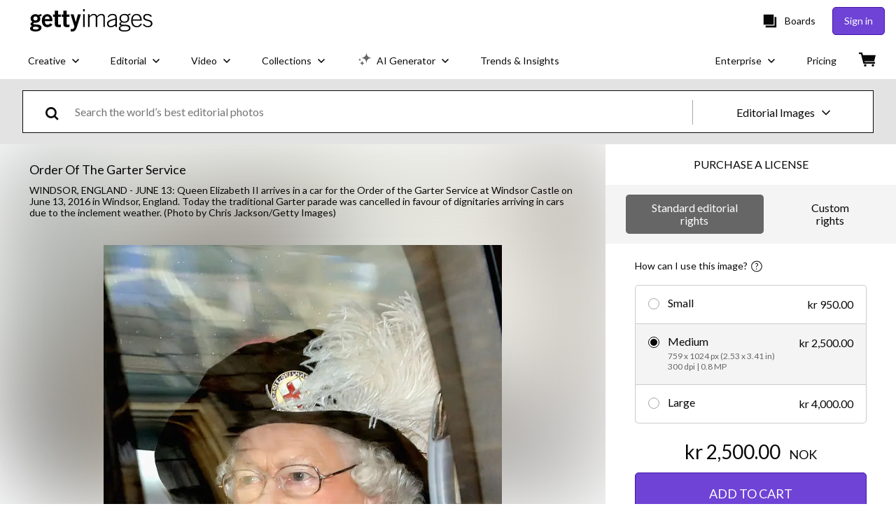

--- FILE ---
content_type: text/css; charset=utf-8
request_url: https://www.gettyimages.no/components/global-nav/static/css/alliance-ui-styles.96f78420de99040ee2c7.css
body_size: 29067
content:
:root{--button-border-radius:5px;--button-transition:all 0.3s ease;--button-primary-bg:var(--purple-500);--button-primary-border:var(--purple-600);--button-primary-text:var(--white);--button-primary-hover-bg:var(--purple-600);--button-primary-hover-text:var(--white);--button-primary-disabled-bg:var(--purple-700);--button-secondary-bg:var(--purple-500);--button-secondary-border:var(--purple-600);--button-secondary-text:var(--white);--button-secondary-hover-bg:var(--purple-600);--button-secondary-hover-text:var(--white);--button-tertiary-bg:var(--white);--button-tertiary-border:var(--grey-300);--button-tertiary-text:var(--grey-600);--button-tertiary-hover-bg:var(--grey-200);--button-tertiary-hover-border:var(--grey-300);--button-tertiary-hover-text:var(--grey-700);--button-hollow-bg:var(--white);--button-hollow-border:var(--black);--button-hollow-text:var(--black);--button-hollow-hover-bg:var(--black);--button-hollow-hover-text:var(--white);--button-hollow-invert-bg:transparent;--button-hollow-invert-border:var(--white);--button-hollow-invert-text:var(--white);--button-hollow-invert-hover-bg:var(--grey-600);--button-hollow-invert-hover-text:var(--white);--button-link-text:var(--purple-500);--button-link-hover-text:var(--purple-600);--button-disabled-bg:var(--grey-300);--button-disabled-border:var(--grey-300);--button-disabled-text:var(--white)}html.istock{--button-primary-bg:var(--red-100);--button-primary-border:var(--red-200);--button-primary-text:var(--white);--button-primary-hover-bg:var(--red-200);--button-primary-hover-text:var(--white);--button-primary-disabled-bg:var(--grey-300);--button-secondary-bg:var(--green-50);--button-secondary-border:var(--green-100);--button-secondary-text:var(--white);--button-secondary-hover-bg:var(--green-100);--button-secondary-hover-text:var(--white);--button-tertiary-bg:var(--white);--button-tertiary-border:var(--grey-300);--button-tertiary-text:var(--grey-400);--button-tertiary-hover-bg:var(--white);--button-tertiary-hover-border:var(--grey-300);--button-tertiary-hover-text:var(--grey-700);--button-hollow-bg:transparent;--button-hollow-border:var(--grey-400);--button-hollow-text:var(--grey-400);--button-hollow-hover-bg:var(--grey-50);--button-hollow-hover-text:var(--grey-500);--button-hollow-invert-bg:transparent;--button-hollow-invert-border:var(--white);--button-hollow-invert-text:var(--white);--button-hollow-invert-hover-bg:var(--grey-500);--button-hollow-invert-hover-text:var(--white);--button-link-text:var(--green-50);--button-link-hover-text:var(--green-100);--button-disabled-bg:var(--grey-300);--button-disabled-border:var(--grey-300);--button-disabled-text:var(--white)}@media screen and (prefers-reduced-motion:reduce){.RbHDoIBbjzlZwjYrqbMt{transition:none}}.RbHDoIBbjzlZwjYrqbMt{align-items:center;background:none;border:none;border-radius:var(--button-border-radius);box-sizing:border-box;cursor:pointer;display:flex;font-weight:400;justify-content:center;line-height:24px;padding:0 32px;text-align:center;text-decoration:none;transition:var(--button-transition);width:-moz-fit-content;width:fit-content}.RbHDoIBbjzlZwjYrqbMt.GUOG4uglb0yUPXmx9TFd{width:100%}.RbHDoIBbjzlZwjYrqbMt[aria-disabled=true],.RbHDoIBbjzlZwjYrqbMt[disabled]{background-color:var(--button-disabled-bg);border-color:var(--button-disabled-border);color:var(--button-disabled-text);pointer-events:none}.lgoedhcqDz4Lm3PU6gAB{font-size:14px;height:30px}.tV1koce5r8mV2nDhAYey{font-size:16px;height:40px}.HvstYkt91A5_o5DYAtYA{font-size:16px;height:50px}.jafWkM88lWKy5HQCJZzw{font-size:18px;height:60px}.lMzfJcIJPpdsDQRnNrBK{background-color:var(--button-primary-bg);border:1px solid var(--button-primary-border);color:var(--button-primary-text)}.lMzfJcIJPpdsDQRnNrBK:active:not([disabled],[aria-disabled=true]),.lMzfJcIJPpdsDQRnNrBK:focus:not([disabled],[aria-disabled=true]),.lMzfJcIJPpdsDQRnNrBK:hover:not([disabled],[aria-disabled=true]){background-color:var(--button-primary-hover-bg);color:var(--button-primary-hover-text);text-decoration:none}.lMzfJcIJPpdsDQRnNrBK[aria-disabled=true],.lMzfJcIJPpdsDQRnNrBK[disabled]{background-color:var(--button-primary-disabled-bg);border-color:var(--button-disabled-border);color:var(--button-disabled-text)}.sNCkqN7e0G3wWWlrqqjF{background-color:var(--button-secondary-bg);border:1px solid var(--button-secondary-border);color:var(--button-secondary-text)}.sNCkqN7e0G3wWWlrqqjF:active:not([disabled],[aria-disabled=true]),.sNCkqN7e0G3wWWlrqqjF:focus:not([disabled],[aria-disabled=true]),.sNCkqN7e0G3wWWlrqqjF:hover:not([disabled],[aria-disabled=true]){background-color:var(--button-secondary-hover-bg);color:var(--button-secondary-hover-text);text-decoration:none}.LIsd5Ob9FdBkYpKHQ0TP{background-color:var(--button-tertiary-bg);border:1px solid var(--button-tertiary-border);color:var(--button-tertiary-text)}.LIsd5Ob9FdBkYpKHQ0TP:active:not([disabled],[aria-disabled=true]),.LIsd5Ob9FdBkYpKHQ0TP:focus:not([disabled],[aria-disabled=true]),.LIsd5Ob9FdBkYpKHQ0TP:hover:not([disabled],[aria-disabled=true]){background-color:var(--button-tertiary-hover-bg);border-color:var(--button-tertiary-hover-border);color:var(--button-tertiary-hover-text);text-decoration:none}.Y_1petimNBDbctBpApQ3{background-color:var(--button-hollow-bg);border:1px solid var(--button-hollow-border);color:var(--button-hollow-text)}.Y_1petimNBDbctBpApQ3:active:not([disabled],[aria-disabled=true]),.Y_1petimNBDbctBpApQ3:focus:not([disabled],[aria-disabled=true]),.Y_1petimNBDbctBpApQ3:hover:not([disabled],[aria-disabled=true]){background-color:var(--button-hollow-hover-bg);color:var(--button-hollow-hover-text);text-decoration:none}.LDmLdLt0CD2FiOzCcimJ{background-color:var(--button-hollow-invert-bg);border:1px solid var(--button-hollow-invert-border);color:var(--button-hollow-invert-text)}.LDmLdLt0CD2FiOzCcimJ:active:not([disabled],[aria-disabled=true]),.LDmLdLt0CD2FiOzCcimJ:focus:not([disabled],[aria-disabled=true]),.LDmLdLt0CD2FiOzCcimJ:hover:not([disabled],[aria-disabled=true]){background-color:var(--button-hollow-invert-hover-bg);color:var(--button-hollow-invert-hover-text);text-decoration:none}.pyMqL827tnZT5N8sf6Dx{background-color:transparent;border:none;color:inherit;height:auto;padding:0}.pyMqL827tnZT5N8sf6Dx:active:not([disabled],[aria-disabled=true]),.pyMqL827tnZT5N8sf6Dx:focus:not([disabled],[aria-disabled=true]),.pyMqL827tnZT5N8sf6Dx:hover:not([disabled],[aria-disabled=true]){background-color:transparent;color:inherit;text-decoration:underline}.xdV_Bp4lznF57RPNMhIb{background-color:transparent;border:none;color:var(--button-link-text);height:auto;padding:0}.xdV_Bp4lznF57RPNMhIb:active:not([disabled],[aria-disabled=true]),.xdV_Bp4lznF57RPNMhIb:focus:not([disabled],[aria-disabled=true]),.xdV_Bp4lznF57RPNMhIb:hover:not([disabled],[aria-disabled=true]){background-color:transparent;color:var(--button-link-hover-text);text-decoration:underline}@media screen and (prefers-reduced-motion:reduce){.hCQ6fZbJhXbn0YyqA6MK{transition:none}}.hCQ6fZbJhXbn0YyqA6MK{background:transparent;border:none;cursor:pointer;font-size:inherit;font-weight:inherit;padding:0;text-decoration:none;transition:all .3s ease}.hCQ6fZbJhXbn0YyqA6MK:active:not([disabled]),.hCQ6fZbJhXbn0YyqA6MK:focus:not([disabled]),.hCQ6fZbJhXbn0YyqA6MK:hover:not([disabled]){text-decoration:none!important}.p78oKrXibOPFwxJ2_kC2{align-items:center;display:flex}.p78oKrXibOPFwxJ2_kC2 .Q7aZxrJAPDJJFO8HG_Hs{-webkit-appearance:none;-moz-appearance:none;appearance:none;border:none;cursor:pointer;display:inline-block;font-size:0;margin:8px;padding:0;position:relative}.p78oKrXibOPFwxJ2_kC2 .Q7aZxrJAPDJJFO8HG_Hs .DOSpQJaE0YY30RDRNi52{background-color:#fff;display:block;position:absolute;transition-duration:.12s;transition-property:all;transition-timing-function:cubic-bezier(.4,0,.2,1)}.p78oKrXibOPFwxJ2_kC2 .NsNwx20FFjnb5wqD7F0z,.p78oKrXibOPFwxJ2_kC2 .ght1tEaJRo7OVGgTQQRY{cursor:not-allowed;opacity:.4}.Q7aZxrJAPDJJFO8HG_Hs.IuT0ItoORehAkK2IsV9e{border-radius:16px;height:24px;min-width:48px;width:48px}.Q7aZxrJAPDJJFO8HG_Hs.IuT0ItoORehAkK2IsV9e .DOSpQJaE0YY30RDRNi52{border-radius:16px;height:18px;left:3px;top:3px;width:18px}.Q7aZxrJAPDJJFO8HG_Hs.IuT0ItoORehAkK2IsV9e.UJm3Bphp8eKIOJj1J1zT .DOSpQJaE0YY30RDRNi52{left:27px}.Q7aZxrJAPDJJFO8HG_Hs.VzSU9PWL8_4Wc7qx9uhz{border-radius:2px;height:20px;min-width:38px;width:38px}.Q7aZxrJAPDJJFO8HG_Hs.VzSU9PWL8_4Wc7qx9uhz .DOSpQJaE0YY30RDRNi52{border-radius:0;height:16px;left:2px;top:2px;width:16px}.Q7aZxrJAPDJJFO8HG_Hs.VzSU9PWL8_4Wc7qx9uhz.UJm3Bphp8eKIOJj1J1zT .DOSpQJaE0YY30RDRNi52{left:20px}.g3K4z7RiIPBqnDDTOs2A{align-items:center;-webkit-appearance:none;-moz-appearance:none;appearance:none;border:none;cursor:pointer;display:flex;padding:0;width:auto}.g3K4z7RiIPBqnDDTOs2A,.g3K4z7RiIPBqnDDTOs2A:focus,.g3K4z7RiIPBqnDDTOs2A:hover{background:transparent}.Fuko0keR6RIG5MCsfVfU{margin:0}.m9ajJFcC6E608CDuQQUA{background-color:#000;bottom:0;left:0;opacity:.5;position:fixed;right:0;top:0;-webkit-tap-highlight-color:rgba(0,0,0,0);z-index:1300}.cUYMSQg8WpCB9kxyQs3l{align-items:center;box-sizing:border-box;display:flex;justify-content:center;padding:0 28px;position:relative;text-align:center;top:0;width:100%}.cUYMSQg8WpCB9kxyQs3l:focus-visible{outline:none}.cUYMSQg8WpCB9kxyQs3l ._1EuKXgvedd0L4mwjkxOa{padding:36px 0}.cUYMSQg8WpCB9kxyQs3l .lDu7ex7HHaqiJ5HNPxFS{position:absolute;right:8px;top:-24px}.cUYMSQg8WpCB9kxyQs3l .YOryBUYyYB2u3DtA3Jj_{fill:#fff;height:18px;width:18px}.cUYMSQg8WpCB9kxyQs3l .YOryBUYyYB2u3DtA3Jj_ path{fill:inherit}.bJyYP13V9cvp3KADZWmu{box-sizing:border-box;display:flex;flex-direction:column;max-height:300px;overflow-y:scroll;padding:0 28px;width:100%}.bJyYP13V9cvp3KADZWmu.jZUGO3dHX_GMw29Wm_I1{padding-top:36px}.bJyYP13V9cvp3KADZWmu.dmJni688NsU_dETIXpMQ{padding-bottom:36px}.bJyYP13V9cvp3KADZWmu.aqgz8yhHzSiI6FItWT5V{padding-bottom:36px;padding-top:36px}.bJyYP13V9cvp3KADZWmu.oWZ4KORnXR16TYRWD6vQ{max-height:760px;overflow-y:auto;padding:0}.HF_QUHUlyMslf96rJj02{bottom:0;box-sizing:border-box;display:flex;justify-content:center;padding:36px 28px;position:relative;width:100%}.HF_QUHUlyMslf96rJj02 .d0pxZRfeh6bAK6lOsKDy{margin-left:12px}._7AVC45X4mFH_ma8Moig{align-items:center;background-color:#fff;border-radius:4px;display:flex;flex-direction:column;justify-content:center;left:50%;max-width:700px;position:fixed;top:50%;transform:translate(-50%,-50%);width:93vw;z-index:1300}._7AVC45X4mFH_ma8Moig:focus-visible{outline:none}._7AVC45X4mFH_ma8Moig.oWZ4KORnXR16TYRWD6vQ{max-height:100%;max-width:90%}._7AVC45X4mFH_ma8Moig.Zan_dcZoYb8aVRlYlxsw{border-radius:0;height:100vh;margin:0;max-width:none;width:100vw}._7AVC45X4mFH_ma8Moig.Zan_dcZoYb8aVRlYlxsw .YOryBUYyYB2u3DtA3Jj_{fill:#000;height:14px;width:14px}._7AVC45X4mFH_ma8Moig.Zan_dcZoYb8aVRlYlxsw .lDu7ex7HHaqiJ5HNPxFS{padding:4px;right:16px;top:16px}._7AVC45X4mFH_ma8Moig.Zan_dcZoYb8aVRlYlxsw .bJyYP13V9cvp3KADZWmu{height:100%;max-height:none}@media(min-width:768px){._7AVC45X4mFH_ma8Moig.Zan_dcZoYb8aVRlYlxsw .YOryBUYyYB2u3DtA3Jj_{height:18px;width:18px}._7AVC45X4mFH_ma8Moig.Zan_dcZoYb8aVRlYlxsw .lDu7ex7HHaqiJ5HNPxFS{padding:4px;right:32px;top:32px}.cUYMSQg8WpCB9kxyQs3l .lDu7ex7HHaqiJ5HNPxFS{right:-16px;top:-16px}.cUYMSQg8WpCB9kxyQs3l .YOryBUYyYB2u3DtA3Jj_{height:12px;width:12px}.bJyYP13V9cvp3KADZWmu{max-height:500px}}.jX0vWRVMFH0XqkZbifAL{align-items:center;display:flex;width:-moz-fit-content;width:fit-content}.jX0vWRVMFH0XqkZbifAL .qFM1_FoAN5QUiPBvfOYh{cursor:pointer}.jX0vWRVMFH0XqkZbifAL .iawQPKiD28UV68E1tl_e{align-items:center;-webkit-appearance:none;-moz-appearance:none;appearance:none;background:transparent;border:none;cursor:pointer;display:flex;padding:0;width:auto}.jX0vWRVMFH0XqkZbifAL .iawQPKiD28UV68E1tl_e:focus,.jX0vWRVMFH0XqkZbifAL .iawQPKiD28UV68E1tl_e:hover{background:transparent}.jX0vWRVMFH0XqkZbifAL.cwUOdj6IYrgc6Pedyp6w{flex-direction:row}.jX0vWRVMFH0XqkZbifAL.cwUOdj6IYrgc6Pedyp6w .qFM1_FoAN5QUiPBvfOYh{margin-right:8px}.jX0vWRVMFH0XqkZbifAL.e7GDi5rEsnD20nK1531o{flex-direction:row-reverse}.jX0vWRVMFH0XqkZbifAL.e7GDi5rEsnD20nK1531o .qFM1_FoAN5QUiPBvfOYh{margin-left:8px}.jX0vWRVMFH0XqkZbifAL.suTHzt1jOBVTkpWHnZuq{flex-direction:column}.jX0vWRVMFH0XqkZbifAL.suTHzt1jOBVTkpWHnZuq .qFM1_FoAN5QUiPBvfOYh{margin-bottom:8px}.jX0vWRVMFH0XqkZbifAL.VZsnGaRAlTxX0l1Wvz2D{flex-direction:column-reverse}.jX0vWRVMFH0XqkZbifAL.VZsnGaRAlTxX0l1Wvz2D .qFM1_FoAN5QUiPBvfOYh{margin-top:8px}.QKSCJNxCOd5KxII7feIr{align-items:flex-start;display:flex;justify-content:center;margin:8px}.QKSCJNxCOd5KxII7feIr .zd75MZq1A9xUTuBfUYag{display:flex;flex-grow:1;flex-shrink:1;margin:8px;width:auto}.QKSCJNxCOd5KxII7feIr .zd75MZq1A9xUTuBfUYag.xjAmiy67f68RJaQxviHh{max-width:none;width:100%}.QKSCJNxCOd5KxII7feIr .zd75MZq1A9xUTuBfUYag.cqnPWHy756JJhFX1PFWx{flex-grow:1;flex-shrink:1;width:33.3333333333%}.QKSCJNxCOd5KxII7feIr .zd75MZq1A9xUTuBfUYag.rCV3PLdKbPb3KBOR9bbz{flex-grow:1;flex-shrink:1;width:66.6666666667%}.BZ6EdKo5EpOhpzD3kWkY{display:flex;position:relative}.BZ6EdKo5EpOhpzD3kWkY.jnvtMkdNxIla88_IYepg{border:transparent;box-shadow:inset 0 0 0 2px #efda59}.BZ6EdKo5EpOhpzD3kWkY input{border:transparent;padding:12px 20px}.BZ6EdKo5EpOhpzD3kWkY input:focus{opacity:1;outline:none}.RZdN6lf1bC3uq8Id_0DA.MOjpctwqGQtd_86HHzpJ{color:#efda59}.npCWJcKjCJZjnXg74XbP{align-items:center;display:flex;position:relative}.npCWJcKjCJZjnXg74XbP .o_zJQMfEhQW8PuSVqvjA{display:inline;display:initial;min-height:56px;resize:vertical}.npCWJcKjCJZjnXg74XbP .o_zJQMfEhQW8PuSVqvjA.svFCi2QlMcs8eT8ZQwtk{border:transparent;box-shadow:inset 0 0 0 2px #efda59}.SwPRCwBWBpkY4JPYWBTR{box-sizing:border-box;width:100%}.SwPRCwBWBpkY4JPYWBTR.aqERdCzzDKoxyinhK90l{color:#efda59}.jmceAeRJqV_RAh9H73jq{align-items:center;display:flex;justify-content:center;margin:0 20px 0 0}.jmceAeRJqV_RAh9H73jq button:nth-child(2){margin-left:10px}button.yIfqLN4dD2MTw9rr3kB5{background:none;border-width:0;padding:0}button.yIfqLN4dD2MTw9rr3kB5:focus,button.yIfqLN4dD2MTw9rr3kB5:hover{cursor:pointer}.U6PODcY5V_kRrP8Ntksr,.xedXLnl1fGyH4i0XD2NP{display:inherit}.U6PODcY5V_kRrP8Ntksr:focus *,.U6PODcY5V_kRrP8Ntksr:hover *,.xedXLnl1fGyH4i0XD2NP:focus *,.xedXLnl1fGyH4i0XD2NP:hover *{fill:#000}.xedXLnl1fGyH4i0XD2NP:focus,.xedXLnl1fGyH4i0XD2NP:hover{cursor:pointer}.ZFswbxiRUyeupdlZA1YX{align-items:center;display:flex;flex-direction:column;width:100%}.auvFR96ANuywnmwy2DNY{background:none;border:none;cursor:pointer;padding:4px}.auvFR96ANuywnmwy2DNY[data-state=active]:after{content:"";display:block;height:3px;width:100%}.GjBRIkJmQMFIXMsSFpfm>*{margin:0 16px}.GjBRIkJmQMFIXMsSFpfm>:first-of-type{margin-left:0}.GjBRIkJmQMFIXMsSFpfm>:last-of-type{margin-right:0}._FyjwlYcvq5RS_HOZOox{width:100%}.Hl1w9su7isM39aM3EpOn>:not(:first-child){margin-top:12px}.oZu80ynpkwIbjrV7nRqB{-webkit-appearance:none;-moz-appearance:none;appearance:none;background-color:inherit;background-image:url(/components/global-nav/static/static/ArrowDownIcon-4436038bae00d8d63ab4.svg);background-position:right 7px bottom 47%;background-repeat:no-repeat;border-radius:0;cursor:pointer;padding-left:20px;padding-right:28px;width:100%}.S8p58FhRce9Gz9L06gwj,.bW2ktiAAmgg1wZxko5CQ{display:flex;flex-direction:column}.bW2ktiAAmgg1wZxko5CQ{box-sizing:border-box;justify-content:center;padding:0 20px}.bW2ktiAAmgg1wZxko5CQ.ClVRJMFtuGcrtZ5OMnEh{border:transparent;box-shadow:inset 0 0 0 2px #efda59}.L5mQ6ZodBychXMO8y_YZ{display:flex;flex-direction:row}.L5mQ6ZodBychXMO8y_YZ .kac6WKJAGmgPGbmuXK2s{align-items:center;-webkit-appearance:none;-moz-appearance:none;appearance:none;background:none;border:none;cursor:pointer;display:flex;padding:0}.L5mQ6ZodBychXMO8y_YZ .huMHlT7TM9gyywQxx81P{align-items:center;display:flex;margin-left:6px;width:12px}.L5mQ6ZodBychXMO8y_YZ .Ll3rsmnfbh4JL4D9Bdgg{margin-left:6px}.L5mQ6ZodBychXMO8y_YZ .Tz1H9S9e5_8HTkbKjbUL{display:flex}.L5mQ6ZodBychXMO8y_YZ .lb1SkL90CdSR_zfsXJz6{align-items:center;display:flex;width:20px}.L5mQ6ZodBychXMO8y_YZ .DqZnBHBaaE66UVsAaboH,.L5mQ6ZodBychXMO8y_YZ .zTkl8z0cdeIpfzrjHwys{margin-left:6px}.L5mQ6ZodBychXMO8y_YZ .B5bky9Ano93cwknyOIa0{background-color:#fff;box-sizing:border-box;list-style:none;max-height:200px;outline:none;overflow-y:scroll;padding:0;text-align:left;white-space:normal}.L5mQ6ZodBychXMO8y_YZ .LiwUrQ7r8LcE1gdzMhAb{box-sizing:border-box;cursor:pointer;display:flex;padding:4px 8px;width:100%}.L5mQ6ZodBychXMO8y_YZ .t0NflfiHmucr7Z7WCzUE{margin:0 8px;width:1px}.L5mQ6ZodBychXMO8y_YZ .Aw0MMJmuFj6pFno_FgUg{border:transparent;outline:none;width:100%}.up4AvTvvApvtI4bzyALw{animation-duration:.4s;animation-timing-function:cubic-bezier(.16,1,.3,1);background-color:#fff;border-radius:4px;line-height:120%;padding:8px 16px;-webkit-user-select:none;-moz-user-select:none;user-select:none;will-change:transform,opacity;z-index:1040}.up4AvTvvApvtI4bzyALw[data-state=delayed-open][data-side=top]{animation-name:Q2fYeoQGUTSWETVyHo0H}.up4AvTvvApvtI4bzyALw[data-state=delayed-open][data-side=right]{animation-name:hiMWJBEUIMthWhXMI9z1}.up4AvTvvApvtI4bzyALw[data-state=delayed-open][data-side=bottom]{animation-name:ej2BuN05xcqKE0BWPmSl}.up4AvTvvApvtI4bzyALw[data-state=delayed-open][data-side=left]{animation-name:TaNBIshsqNtUymuLZKn_}@media screen and (prefers-reduced-motion:reduce){.up4AvTvvApvtI4bzyALw{animation:none}}.up4AvTvvApvtI4bzyALw .OtO3oi84Z07HSaseUKhj{background-color:#fff;box-sizing:border-box;height:8px;width:8px}.up4AvTvvApvtI4bzyALw[data-side=bottom] .OtO3oi84Z07HSaseUKhj,.up4AvTvvApvtI4bzyALw[data-side=left] .OtO3oi84Z07HSaseUKhj,.up4AvTvvApvtI4bzyALw[data-side=right] .OtO3oi84Z07HSaseUKhj,.up4AvTvvApvtI4bzyALw[data-side=top] .OtO3oi84Z07HSaseUKhj{transform:translateY(-45%) rotate(45deg)}@keyframes ej2BuN05xcqKE0BWPmSl{0%{opacity:0;transform:translateY(2px)}to{opacity:1;transform:translateY(0)}}@keyframes TaNBIshsqNtUymuLZKn_{0%{opacity:0;transform:translateX(-2px)}to{opacity:1;transform:translateX(0)}}@keyframes Q2fYeoQGUTSWETVyHo0H{0%{opacity:0;transform:translateY(-2px)}to{opacity:1;transform:translateY(0)}}@keyframes hiMWJBEUIMthWhXMI9z1{0%{opacity:0;transform:translateX(2px)}to{opacity:1;transform:translateX(0)}}.O4ClBnuQzjPdJyjOdMCI .uVncRmArq9Bz8ESzoF0k{-webkit-appearance:textfield;-moz-appearance:textfield;appearance:textfield;background-color:#fff;box-shadow:none;box-sizing:border-box;height:40px;margin-right:8px;text-align:center;width:40px}.O4ClBnuQzjPdJyjOdMCI .uVncRmArq9Bz8ESzoF0k::-webkit-inner-spin-button,.O4ClBnuQzjPdJyjOdMCI .uVncRmArq9Bz8ESzoF0k::-webkit-outer-spin-button{display:none}.O4ClBnuQzjPdJyjOdMCI .l8dG4WixfRkeXr1fyvGJ{margin-left:8px}.O4ClBnuQzjPdJyjOdMCI .hKxaP5k0bkUNzLckZmRU{margin-right:48px;max-width:150px;padding-left:8px;padding-right:8px;width:100%}.O4ClBnuQzjPdJyjOdMCI .hKxaP5k0bkUNzLckZmRU span{align-items:center;display:flex}.O4ClBnuQzjPdJyjOdMCI .hKxaP5k0bkUNzLckZmRU .iIV7eW1Y28GbvRbMonvD{padding-right:16px}.O4ClBnuQzjPdJyjOdMCI .hKxaP5k0bkUNzLckZmRU svg{margin-right:8px}.O4ClBnuQzjPdJyjOdMCI .mLnyK2Ib1KANJl75LSxP{margin-left:48px;max-width:150px;padding-left:8px;padding-right:8px;width:100%}.O4ClBnuQzjPdJyjOdMCI .mLnyK2Ib1KANJl75LSxP span{align-items:center;display:flex}.O4ClBnuQzjPdJyjOdMCI .mLnyK2Ib1KANJl75LSxP .iIV7eW1Y28GbvRbMonvD{padding-left:16px}.O4ClBnuQzjPdJyjOdMCI .mLnyK2Ib1KANJl75LSxP svg{margin-left:8px}.gTqFv_JPkWdN58k1r4pj{align-items:center;background-color:#fff;border:1px solid gray;display:flex;flex-direction:column;padding:20px}@media(min-width:768px){.gTqFv_JPkWdN58k1r4pj{align-items:flex-start;flex-direction:row}}.gTqFv_JPkWdN58k1r4pj:not(:last-of-type){border-bottom:none}.gTqFv_JPkWdN58k1r4pj .bq7XryFuivaO5croG3Ho{display:flex;margin-bottom:12px}@media(min-width:768px){.gTqFv_JPkWdN58k1r4pj .bq7XryFuivaO5croG3Ho{margin-bottom:0;margin-right:20px}}.gTqFv_JPkWdN58k1r4pj .bq7XryFuivaO5croG3Ho>img,.gTqFv_JPkWdN58k1r4pj .bq7XryFuivaO5croG3Ho>video{height:-moz-fit-content;height:fit-content;max-width:170px}.gTqFv_JPkWdN58k1r4pj .W7EfNSqQ4XXxmf0ogNJq{width:100%}.gTqFv_JPkWdN58k1r4pj .LfRHlcjmz89Q42ckeOXy{align-items:center;border-bottom:1px solid gray;display:flex;flex-direction:column;justify-content:space-between;margin-bottom:16px;padding-bottom:12px;text-align:center}.gTqFv_JPkWdN58k1r4pj .LfRHlcjmz89Q42ckeOXy>div:not(:last-of-type){margin-bottom:6px}@media(min-width:768px){.gTqFv_JPkWdN58k1r4pj .LfRHlcjmz89Q42ckeOXy{align-items:flex-start;flex-direction:row;text-align:left}.gTqFv_JPkWdN58k1r4pj .LfRHlcjmz89Q42ckeOXy>div:not(:last-of-type){margin-bottom:0}}.n6Hw3OqIBhOCkkJqPWlQ{display:inline-block;margin:0;vertical-align:top;width:70%}.n6Hw3OqIBhOCkkJqPWlQ .IW1CwNlCUuP3jho6LORh{display:flex;margin-bottom:8px}.n6Hw3OqIBhOCkkJqPWlQ .Wgmvw6w2VXHuOnCuwcdw{min-width:140px;padding-right:8px;width:140px}.n6Hw3OqIBhOCkkJqPWlQ .MAglu83H_dShn7fl12Zu{margin:0}.mZrladDNkmot8Vb31ZQb{border-spacing:0}.hU3m26XnBZtOwlGpZqoa .iEf8iajDrxA7uQ_EMHRj{text-transform:uppercase}.TemdK3Eubn8ez9HZWmGM{vertical-align:middle}.TemdK3Eubn8ez9HZWmGM input{box-sizing:border-box;width:100%}.WhvQKkm87dGd5uHxuOqx button{-webkit-appearance:none;-moz-appearance:none;appearance:none;background:none;border:none;color:inherit;cursor:pointer;font:inherit;padding:0;text-align:left;white-space:nowrap;width:100%}.WhvQKkm87dGd5uHxuOqx svg{margin-left:4px}.XwnlJmtKReU6URRTIplx .lLgoIR31FSD2IBkNuJSS{padding:12px 0}.XwnlJmtKReU6URRTIplx .AX_a_QE9uRwTootProMI{align-items:flex-start;display:flex;gap:10px}@media(min-width:768px){.XwnlJmtKReU6URRTIplx .AX_a_QE9uRwTootProMI{align-items:center;flex-direction:row}}.XwnlJmtKReU6URRTIplx .r55vM7P_Z7o4YkKHFsQd{display:none}.XwnlJmtKReU6URRTIplx .raCfjV_vzq6b4Hdk5nAg{margin:0}.XwnlJmtKReU6URRTIplx .o69pkeH0KH0gcifSbL8O{background-color:transparent;border-radius:50px;padding:2px}.XwnlJmtKReU6URRTIplx .o69pkeH0KH0gcifSbL8O:hover{cursor:pointer}.XwnlJmtKReU6URRTIplx .o69pkeH0KH0gcifSbL8O:focus{outline-width:1px}.XwnlJmtKReU6URRTIplx .tHSw2CGBwcHFujviKhUd{margin:0}@media(min-width:768px){.XwnlJmtKReU6URRTIplx .tHSw2CGBwcHFujviKhUd{margin-left:auto}}.XwnlJmtKReU6URRTIplx .U0j9Ff0hxLhZTEs1JKaS{border-radius:50px;padding:2px;text-align:center}.XwnlJmtKReU6URRTIplx .U0j9Ff0hxLhZTEs1JKaS>button{background-color:transparent;border:transparent;border-radius:2px;margin:0 8px}.jX1GERnUcdJJqUQwPYIx{height:200px;overflow:hidden;position:relative;z-index:0}.jX1GERnUcdJJqUQwPYIx img,.jX1GERnUcdJJqUQwPYIx video{height:100%;-o-object-fit:cover;object-fit:cover;width:100%}.a9win_JkOHl1zp8FDHvP{gap:12px;list-style:none;margin:0;overflow-y:auto;padding:0}.a9win_JkOHl1zp8FDHvP.NRHjCQbaEXDXwCNPuDX3{display:grid;grid-gap:12px;gap:12px;grid-template-columns:repeat(1,1fr)}@media(min-width:320px){.a9win_JkOHl1zp8FDHvP.NRHjCQbaEXDXwCNPuDX3{grid-template-columns:repeat(2,1fr)}}@media(min-width:768px){.a9win_JkOHl1zp8FDHvP.NRHjCQbaEXDXwCNPuDX3{grid-template-columns:repeat(4,1fr)}}.a9win_JkOHl1zp8FDHvP.Dj4rMg_N8AQxTWfQ_yGh{display:flex;flex-wrap:wrap}.a9win_JkOHl1zp8FDHvP.Dj4rMg_N8AQxTWfQ_yGh .jX1GERnUcdJJqUQwPYIx{--ratio:calc(var(--image-width)/var(--image-height));flex-basis:calc(var(--ratio)*200px);flex-grow:calc(var(--ratio)*100)}.KHlycvJcxsrmJnElyKfI{align-items:center;border-radius:4px;cursor:pointer;display:flex;flex:0 0 auto;font-size:12px;height:32px;justify-content:center;max-width:240px;min-width:36px;padding:0 8px;position:relative}.zWIWeyP_qV8ONusQWnPc{border-radius:16px}.RkTAn7Tkcg4VsrTfoYQY{background-size:cover;border:1px solid #a6a6a6;border-radius:30px;display:inline-block;height:60px;vertical-align:middle;width:60px}.S80egdiue16t1hR6Y11I{display:flex}.S80egdiue16t1hR6Y11I>button:not(:first-of-type){border-bottom-left-radius:0;border-top-left-radius:0}.S80egdiue16t1hR6Y11I>button:not(:last-of-type){border-bottom-right-radius:0;border-right:none;border-top-right-radius:0}.a2DRc3Uci0AQNHcxIRGX{display:flex;flex-direction:column}.a2DRc3Uci0AQNHcxIRGX>button:not(:first-of-type){border-top-left-radius:0;border-top-right-radius:0}.a2DRc3Uci0AQNHcxIRGX>button:not(:last-of-type){border-bottom:none;border-bottom-left-radius:0;border-bottom-right-radius:0}._Rh3Y6u5Lw9Q7Tj8xXuu .tmt0Qz_4eah4meIM4P2B:hover{background-color:#5bc0de}._Rh3Y6u5Lw9Q7Tj8xXuu .tmt0Qz_4eah4meIM4P2B:active{background-color:#006a94}.PrnUfdOC0JYZX3n4MPj3{align-items:center;display:flex;justify-content:center}.PrnUfdOC0JYZX3n4MPj3 svg{stroke:#fff}.PrnUfdOC0JYZX3n4MPj3 circle{stroke:crimson}.ZmayU6BZU2YxtvhKauI_{display:none}.ZU0tbK6QLcTPUtsWCyUb{height:auto;padding:0}.ZU0tbK6QLcTPUtsWCyUb .ZmayU6BZU2YxtvhKauI_{align-items:center;-webkit-appearance:none;-moz-appearance:none;appearance:none;background-color:#fff;border:1px solid gray;border-radius:100%;cursor:pointer;display:flex;flex:0 0 auto;font-size:inherit;height:1em;justify-content:center;margin-right:.75em;margin-top:0;width:1em}.ZU0tbK6QLcTPUtsWCyUb .ZmayU6BZU2YxtvhKauI_:before{border-radius:100%;content:"";display:block;height:.7em;transition:background-color .3s ease;width:.7em}.ZU0tbK6QLcTPUtsWCyUb .ZmayU6BZU2YxtvhKauI_:not(:checked):hover:before{background-color:#a9a9a9}.ZU0tbK6QLcTPUtsWCyUb .ZmayU6BZU2YxtvhKauI_._3aRPNBgK16TT90PXx9f:before{background-color:#000}.e9bCJ4rsi13JroeVP06Q{display:flex}.e9bCJ4rsi13JroeVP06Q._2mKYlTgrDwyuoKrbE_ZQ>label:not(:first-of-type){border-bottom-left-radius:0;border-top-left-radius:0}.e9bCJ4rsi13JroeVP06Q._2mKYlTgrDwyuoKrbE_ZQ>label:not(:last-of-type){border-bottom-right-radius:0;border-right:none;border-top-right-radius:0}.RE0orIqklSZLya1hmFLi{align-items:center;border-radius:6px;cursor:pointer;display:flex;height:16px;height:var(--alliance-ui-slider-thumb-circumference);position:relative;touch-action:none;width:100%;-webkit-tap-highlight-color:rgba(0,0,0,0)}.RE0orIqklSZLya1hmFLi *{box-sizing:border-box}.RE0orIqklSZLya1hmFLi .OjTgrLxgmqxDRZ2qbBdn{border-radius:inherit;height:6px;position:absolute;top:50%;transform:translateY(-50%);width:100%}.RE0orIqklSZLya1hmFLi .R1PZaZCzC96E6KSSZ2q3{border-bottom-left-radius:inherit;border-top-left-radius:inherit;height:100%;position:absolute;width:50%;z-index:1}.RE0orIqklSZLya1hmFLi .NNYtPtBjtbRaqIKiZdSy{border-radius:inherit;height:100%;position:absolute}.RE0orIqklSZLya1hmFLi .zn7wMgfstJ0gTrxjwyVE{align-items:center;border-radius:50%;display:flex;height:16px;height:var(--alliance-ui-slider-thumb-circumference);justify-content:center;outline:0;width:16px;width:var(--alliance-ui-slider-thumb-circumference)}.blMCHN4KHWgr8LdTZU5J{display:flex;flex:1 0 auto;flex-direction:column;height:100%;outline:0;overflow:visible;overflow:initial;position:fixed;top:0;z-index:1200}.blMCHN4KHWgr8LdTZU5J.v7zQY735YhS9JlIWM3hN{left:0}.blMCHN4KHWgr8LdTZU5J.DVMJvl2K_y_yMD_Op2x4{height:auto;left:0;max-height:100%;right:0;top:0}.blMCHN4KHWgr8LdTZU5J.HiuNXmsWFBR5ULgrPPfs{right:0}.blMCHN4KHWgr8LdTZU5J.UQ2boXoQi8PtECVm2Kb0{bottom:0;height:auto;left:0;max-height:100%;right:0;top:auto}.blMCHN4KHWgr8LdTZU5J .vOZzsdS7mMBCl52xfOn2{background-color:#fff;box-shadow:0 8px 10px -5px rgba(0,0,0,.2),0 16px 24px 2px rgba(0,0,0,.14),0 6px 30px 5px rgba(0,0,0,.12);height:100%;overflow:auto;width:auto}.blMCHN4KHWgr8LdTZU5J .gLhR7ZQSHZjjLBAgBVVx{background-color:#000;bottom:0;left:0;opacity:.5;position:fixed;right:0;top:0;-webkit-tap-highlight-color:rgba(0,0,0,0);z-index:-1}.blMCHN4KHWgr8LdTZU5J .TVlLzMCqfVG9uDOM0tnw{background-color:transparent;border:none;cursor:pointer;padding:4px;position:absolute;right:4px;top:4px}.blMCHN4KHWgr8LdTZU5J .pCbQdNw2X76o7q4f7Nz2{fill:#000;height:18px;width:18px}.blMCHN4KHWgr8LdTZU5J .pCbQdNw2X76o7q4f7Nz2 path{fill:inherit}.fvXX0j3y7F0L0pI4thps{align-items:center;display:flex;justify-content:center;left:0;padding:4px;position:fixed;width:100%;z-index:1299}.fvXX0j3y7F0L0pI4thps.k6GR00F3IA4XJsVRPdkI{top:0}.fvXX0j3y7F0L0pI4thps.KipCu9zqi0uU4yDOubjE{bottom:0}.fvXX0j3y7F0L0pI4thps.GNieryxZ5uovrSFadPW0{position:static}.fvXX0j3y7F0L0pI4thps .EzQZ6iV_eYPeNbTT3_53{padding:0 0 0 8px;width:100%}.fvXX0j3y7F0L0pI4thps .oBv9I7rAPwrBR39X6eP2{width:100%}.fvXX0j3y7F0L0pI4thps .SKR0YJT0ojjI_JJA88y9{align-items:center;-webkit-appearance:none;-moz-appearance:none;appearance:none;background:transparent;border:none;cursor:pointer;display:flex;height:48px;justify-content:center;width:48px}.fvXX0j3y7F0L0pI4thps .DH0vdXcEv5pzprP8ptsT{fill:#fff;height:18px;width:18px}.fvXX0j3y7F0L0pI4thps .DH0vdXcEv5pzprP8ptsT path{fill:inherit}.DtGpN9xyvvJihIBg605V{align-items:center;border-radius:20px;box-sizing:border-box;cursor:pointer;display:flex;font-size:14px;min-height:40px;min-width:150px;padding:8px 16px;position:relative;text-align:left;transition-duration:.12s;transition-property:all;transition-timing-function:cubic-bezier(.4,0,.2,1)}.DtGpN9xyvvJihIBg605V .l_GEjhzSlh6Bj1YBg3ew{align-items:center;display:flex;font-size:1rem;height:100%;justify-content:center;margin-right:10px}.DtGpN9xyvvJihIBg605V span{margin-right:10px;min-width:90px}.DtGpN9xyvvJihIBg605V.M2V9czVcHZHWUXCZVIc4{border:none;min-height:0;min-height:auto;min-width:0;min-width:auto;padding:initial}.DtGpN9xyvvJihIBg605V.M2V9czVcHZHWUXCZVIc4 span{font-weight:600;min-width:0;min-width:auto}.DtGpN9xyvvJihIBg605V.M2V9czVcHZHWUXCZVIc4:focus,.DtGpN9xyvvJihIBg605V.M2V9czVcHZHWUXCZVIc4:hover{border:none}.xyaL9d4sYtc7WH4dgss7{border-radius:12px;box-sizing:border-box;font-size:14px;margin:12px 0;min-width:150px;outline:0;overflow:auto;padding:20px}.xyaL9d4sYtc7WH4dgss7.M2V9czVcHZHWUXCZVIc4{border-color:#c4d2d2;padding:15px 0}.i8t9YDxDWKd9buDksEMS{z-index:1}.VxFeub1xfBquY5ZGOY8g{align-items:center;display:flex;justify-content:center}.ki_78EzHgHtB6pEu7snd{align-items:center;border-radius:8px;cursor:pointer;display:flex;list-style:none;padding:6px}.ki_78EzHgHtB6pEu7snd:last-of-type{border-bottom:none}.ki_78EzHgHtB6pEu7snd:not(.M2V9czVcHZHWUXCZVIc4):focus:not(.oIVmon28DzxVkVmwmLc0),.ki_78EzHgHtB6pEu7snd:not(.M2V9czVcHZHWUXCZVIc4):hover:not(.oIVmon28DzxVkVmwmLc0){text-decoration:underline}.ki_78EzHgHtB6pEu7snd.M2V9czVcHZHWUXCZVIc4{align-items:center;box-sizing:border-box;display:flex;font-weight:600;height:30px;justify-content:flex-start;padding:20px 25px}.ki_78EzHgHtB6pEu7snd.M2V9czVcHZHWUXCZVIc4>span{margin:0 15px}.ki_78EzHgHtB6pEu7snd.M2V9czVcHZHWUXCZVIc4.C_3pC7zNa4aTQ0Mv5kUk{pointer-events:none}.ki_78EzHgHtB6pEu7snd.M2V9czVcHZHWUXCZVIc4.C_3pC7zNa4aTQ0Mv5kUk:hover{background-color:transparent}.ki_78EzHgHtB6pEu7snd.M2V9czVcHZHWUXCZVIc4:hover:not(.oIVmon28DzxVkVmwmLc0){background-color:#ebf1f5;border-radius:0}.GHFeIusmEAL41UKOOOKe,.bSAGfpwfFA262Y2gmAcn{align-items:center;display:flex;justify-content:center}.bSAGfpwfFA262Y2gmAcn{border-radius:50%;color:#fff;flex-shrink:0;font-size:12px;margin-right:10px;min-width:12px;padding:4px 8px}.EOvrne5hglyfvZfw6oci{margin-right:10px}.ix0mF57tGuGuAkq7xj0Z{align-items:center;display:flex}.C_3pC7zNa4aTQ0Mv5kUk.M2V9czVcHZHWUXCZVIc4{color:#858686}.IRyBATNCySc0TgM2fw4S{display:flex;flex-direction:column}.flwICEOTPFaHNjQ2vEHO{align-items:center;background:inherit;border:none;display:flex;flex-grow:1;font-family:inherit;font-size:14px;font-weight:400;justify-content:center;line-height:1.5;outline:0;padding:8px 12px}.mliBl5CM6ZIIkp3QDIQk{margin-bottom:4px;width:100%}.XVYewEyNHT8UG2UMAjIn{background:inherit;border:none;border-radius:inherit;flex-grow:1;font-family:inherit;font-size:14px;font-weight:400;line-height:1.5;outline:0}.XVYewEyNHT8UG2UMAjIn::-webkit-calendar-picker-indicator,.XVYewEyNHT8UG2UMAjIn::-webkit-inner-spin-button{cursor:pointer;height:16px;width:16px}.bxJLA1l9c9pEylQ04M3H{text-wrap:nowrap}.unFNpI51Pd4Y4gUIhnYI{background:currentColor;display:inline-block;height:16px;margin:0 8px;width:1px}.N7a2XsSfFUYj9iNVXhX5.jX9kx0Vou7pMVNpklMV6{color:#efda59}.pExSfqKy_mjIMqkU_xdC{bottom:12px;padding-left:12px;padding-right:12px;position:fixed;right:12px}.pExSfqKy_mjIMqkU_xdC.x0RKRE4Ie8GqJektJrq1{visibility:hidden}@keyframes O1Eicc3TTtCBjboTJtQa{0%{transform:rotate(0deg)}to{transform:rotate(1turn)}}.V61nW2rc7KDQyQgHUICK.dST9LmobSt4GthHPszQo{animation:O1Eicc3TTtCBjboTJtQa 1.4s linear 0s infinite normal none running;display:inline-block}@media screen and (prefers-reduced-motion:reduce){.V61nW2rc7KDQyQgHUICK.dST9LmobSt4GthHPszQo{animation:none}}.V61nW2rc7KDQyQgHUICK.dST9LmobSt4GthHPszQo.pTpqmAHvC0X9EY0GhWkv{color:inherit}.V61nW2rc7KDQyQgHUICK.dST9LmobSt4GthHPszQo .lAXQKPLC3JEI3AmP6Jk7{display:block}.V61nW2rc7KDQyQgHUICK.dST9LmobSt4GthHPszQo .n_UhmLVNv0pNaAU3P75J{stroke:currentcolor;stroke-dasharray:80px,200px;stroke-dashoffset:0}.rNgvuDTgCcVgAHZaMQaW{width:190px}.rNgvuDTgCcVgAHZaMQaW .FIu7n8NBfmcytJyy84c2{align-items:start;margin-top:8px;position:relative}.rNgvuDTgCcVgAHZaMQaW .yDNvF7HZreYJe9g8L2fP{height:auto}.rNgvuDTgCcVgAHZaMQaW .yDNvF7HZreYJe9g8L2fP input{padding:6px}.rNgvuDTgCcVgAHZaMQaW .s6ZacPSe3HFsB3tnQXOQ{margin-left:16px;margin-top:2px;padding:4px}.vVLH3ttEWvorbsBixpmj{align-items:center;border-left:none;display:flex;flex-direction:column;height:auto;margin-left:0;overflow:hidden;padding-left:0;position:relative;width:100%}.vVLH3ttEWvorbsBixpmj .tl5Om3a1PTiUAhJU8P4H{display:flex;list-style-type:none;margin-bottom:0;overflow-x:hidden;overflow-y:hidden;white-space:nowrap;width:100%}.vVLH3ttEWvorbsBixpmj .VP3HYFaTdg3LwXTXHIAr{left:0}.vVLH3ttEWvorbsBixpmj .VP3HYFaTdg3LwXTXHIAr,.vVLH3ttEWvorbsBixpmj ._A8sGOHnqfRkFkJLdXet{background-color:#f4f4f4;cursor:pointer;display:flex;height:100%;justify-content:center;outline:none;position:absolute;top:0;width:30px;z-index:2}.vVLH3ttEWvorbsBixpmj ._A8sGOHnqfRkFkJLdXet{right:0}.YVP1mp0_q9udZQQpo2hP{border-radius:20px;padding:40px}.FdcAA96899uI3ac9gxly{border-radius:1em;font-weight:700;padding:8px 16px}.HAxefjpceQ0wb6XZDw6v{box-sizing:border-box;position:relative;width:480px}.ILxqcd62vXw6uP_zdN6e{left:0;position:absolute;top:0;width:100%}.YuHHICpOLziAnf8NA9S6{align-items:center}.YHjN0wcdVSRbYhmdI2u2{align-self:center}.dnA1qlbdbQhlZL0EHK5T{margin:0}.HdMYSgcCALoiLCzYllzb{width:100%}.llFhLGgc_D0Brl86tf1u{align-content:space-between;align-items:stretch;display:flex;flex-direction:column;flex-wrap:nowrap;justify-content:center;text-align:center;width:100%}.zAExDYa2RI6YpHMwpK2h{width:auto}.dYsY6wfwD5q3qgmS_ds4{text-align:center}.BzeaalUUi31awBwJcaZW .YuHHICpOLziAnf8NA9S6{align-items:start}.BzeaalUUi31awBwJcaZW .YHjN0wcdVSRbYhmdI2u2{align-self:start}.Viyl0Rt_V9IKM3wM15Xa .YuHHICpOLziAnf8NA9S6{align-items:start;border-bottom:none}.Viyl0Rt_V9IKM3wM15Xa .YHjN0wcdVSRbYhmdI2u2{align-self:start}.TwsdKPXEir_eh_qGDQP4{bottom:0;display:flex;flex-direction:column;gap:10px;list-style:none;margin:0;outline:none;padding:0;position:fixed;right:0;width:-moz-fit-content;width:fit-content;z-index:1400}.a1Y4nyqypEQ4U5hQe_hy{left:24px;top:24px}.qK3Q0gsT3_72EWGKrv8h{left:50%;top:24px;transform:translateX(-50%)}.jfuGDfecb1dqHC9R57Ys{right:24px;top:24px}.pHN8_eeI3cXLvlyhETBY{bottom:24px;left:24px}.qhsxDlD0Kf7FAbruL43A{bottom:24px;left:50%;transform:translateX(-50%)}.uKIc_OvHh5hpNVX_PLHQ{bottom:24px;right:24px}@keyframes lu4gCbPbyBOqmW00UEGp{0%{opacity:1}to{opacity:0}}@keyframes iQPNSuc4jJgYJj33iOOr{0%{transform:translateX(-100%)}to{transform:translateX(0)}}@keyframes D11X86WsA6Mbdrvkw9Qx{0%{transform:translateX(var(--radix-toast-swipe-end-x))}to{transform:translateX(-100%)}}@keyframes WOdGTnindZiMKBzDimvH{0%{transform:translateX(100%)}to{transform:translateX(0)}}@keyframes xZc3pwiQk878cXbRpNgr{0%{transform:translateX(var(--radix-toast-swipe-end-x))}to{transform:translateX(100%)}}@keyframes O4tx_Tw2syyIKy00dj27{0%{transform:translateY(-100%)}to{transform:translateY(0)}}@keyframes T8CWi04mWjtVRMFe9yk3{0%{transform:translateY(var(--radix-toast-swipe-end-y))}to{transform:translateY(-100%)}}@keyframes hxGfbQ7YnZpY_WAi7tFA{0%{transform:translateY(100%)}to{transform:translateY(0)}}@keyframes neKvjdVGooLjHFzOcoDd{0%{transform:translateY(var(--radix-toast-swipe-end-y))}to{transform:translateY(100%)}}.A4D74Wyad4xQaRdHWCHn{background-color:#fff;border-radius:4px;box-shadow:0 3px 5px -1px rgba(0,0,0,.2),0 6px 10px 0 rgba(0,0,0,.14),0 1px 18px 0 rgba(0,0,0,.12);display:flex;font-size:.875rem;letter-spacing:.01em;line-height:1.5;max-width:500px;min-width:400px;padding:12px 20px;width:-moz-fit-content;width:fit-content}.A4D74Wyad4xQaRdHWCHn[data-swipe=cancel]{transform:translateX(0);transition:transform .2s ease-out}.A4D74Wyad4xQaRdHWCHn[data-state=closed]{animation:lu4gCbPbyBOqmW00UEGp .1s ease-in}@media screen and (prefers-reduced-motion:reduce){.A4D74Wyad4xQaRdHWCHn[data-state=closed]{animation:none}}.jSjTDE52r2cRaz8QDm9e[data-state=open]:not([data-swipe=move]):not([data-swipe=cancel]){animation:iQPNSuc4jJgYJj33iOOr .3s ease-out forwards}.jSjTDE52r2cRaz8QDm9e[data-swipe=move]{transform:translateX(var(--radix-toast-swipe-move-x))}.jSjTDE52r2cRaz8QDm9e[data-swipe=end]{animation:D11X86WsA6Mbdrvkw9Qx .3s ease-in forwards}@media screen and (prefers-reduced-motion:reduce){.jSjTDE52r2cRaz8QDm9e[data-state=open]:not([data-swipe=move]):not([data-swipe=cancel]),.jSjTDE52r2cRaz8QDm9e[data-swipe=end]{animation:none}}.N67_zbeoT6DE4jxlVsrv[data-state=open]:not([data-swipe=move]):not([data-swipe=cancel]){animation:WOdGTnindZiMKBzDimvH .3s ease-out forwards}.N67_zbeoT6DE4jxlVsrv[data-swipe=move]{transform:translateX(var(--radix-toast-swipe-move-x))}.N67_zbeoT6DE4jxlVsrv[data-swipe=end]{animation:xZc3pwiQk878cXbRpNgr .3s ease-in forwards}@media screen and (prefers-reduced-motion:reduce){.N67_zbeoT6DE4jxlVsrv[data-state=open]:not([data-swipe=move]):not([data-swipe=cancel]),.N67_zbeoT6DE4jxlVsrv[data-swipe=end]{animation:none}}.rOtHmtfVc1YIwDE9Hm_u[data-state=open]:not([data-swipe=move]):not([data-swipe=cancel]){animation:O4tx_Tw2syyIKy00dj27 .3s ease-out forwards}.rOtHmtfVc1YIwDE9Hm_u[data-swipe=move]{transform:translateY(var(--radix-toast-swipe-move-y))}.rOtHmtfVc1YIwDE9Hm_u[data-swipe=end]{animation:T8CWi04mWjtVRMFe9yk3 .3s ease-in forwards}@media screen and (prefers-reduced-motion:reduce){.rOtHmtfVc1YIwDE9Hm_u[data-state=open]:not([data-swipe=move]):not([data-swipe=cancel]),.rOtHmtfVc1YIwDE9Hm_u[data-swipe=end]{animation:none}}.EtOWxhOKqaYoZ4MTeJcv[data-state=open]:not([data-swipe=move]):not([data-swipe=cancel]){animation:hxGfbQ7YnZpY_WAi7tFA .3s ease-out forwards}.EtOWxhOKqaYoZ4MTeJcv[data-swipe=move]{transform:translateY(var(--radix-toast-swipe-move-y))}.EtOWxhOKqaYoZ4MTeJcv[data-swipe=end]{animation:neKvjdVGooLjHFzOcoDd .3s ease-in forwards}@media screen and (prefers-reduced-motion:reduce){.EtOWxhOKqaYoZ4MTeJcv[data-state=open]:not([data-swipe=move]):not([data-swipe=cancel]),.EtOWxhOKqaYoZ4MTeJcv[data-swipe=end]{animation:none}}.bvyY4Waveqx6M5YbyW2n{font-size:21px;font-weight:400;margin:16px 0;text-align:center}.NBmZgqLkhoVBLpKNm1tR{align-content:center;align-items:center;align-self:stretch;display:flex;flex-wrap:wrap;gap:16px}.M9aXdA8s2Gvg58600f2z:focus,.M9aXdA8s2Gvg58600f2z:hover{background-color:var(--grey-200)}._U9nspYbzSvAP0n6NwLm{gap:16px}.wAttpcYXAmhAFk_5TDVg{align-items:center;border-radius:5px;border-style:solid;border-width:1px;box-sizing:border-box;cursor:pointer;display:flex;font-size:14px;font-weight:400;gap:8px;justify-content:center;min-width:-moz-fit-content;min-width:fit-content;padding:10px 16px;text-align:center;text-decoration:none;transition:all .3s ease;white-space:nowrap;width:-moz-fit-content;width:fit-content}.wAttpcYXAmhAFk_5TDVg:active:not([disabled]),.wAttpcYXAmhAFk_5TDVg:focus:not([disabled]),.wAttpcYXAmhAFk_5TDVg:hover:not([disabled]){text-decoration:none!important}.wAttpcYXAmhAFk_5TDVg svg{height:12px;width:12px}@media screen and (prefers-reduced-motion:reduce){.nOszR4MZCWpTGEWZLrYv,.wAttpcYXAmhAFk_5TDVg{transition:none}}.nOszR4MZCWpTGEWZLrYv{background:transparent;border:none;cursor:pointer;font-size:inherit;font-weight:inherit;padding:0;text-decoration:none;transition:all .3s ease}.nOszR4MZCWpTGEWZLrYv:active:not([disabled]),.nOszR4MZCWpTGEWZLrYv:focus:not([disabled]),.nOszR4MZCWpTGEWZLrYv:hover:not([disabled]){text-decoration:none!important}.NvqRLY0m6czCszeQw03a{align-items:center;display:flex}.NvqRLY0m6czCszeQw03a .gjgp4JqTPcUIZv9qo184{-webkit-appearance:none;-moz-appearance:none;appearance:none;border:none;cursor:pointer;display:inline-block;font-size:0;margin:8px;padding:0;position:relative}.NvqRLY0m6czCszeQw03a .gjgp4JqTPcUIZv9qo184 .i22SxwFQ2mPQtTFud2jp{background-color:#fff;display:block;position:absolute;transition-duration:.12s;transition-property:all;transition-timing-function:cubic-bezier(.4,0,.2,1)}.NvqRLY0m6czCszeQw03a .kL3kbMu4vOj_Uxse6rgm,.NvqRLY0m6czCszeQw03a .vm00tHGOh3Kv8HF_Isj3{cursor:not-allowed;opacity:.4}.gjgp4JqTPcUIZv9qo184.y8b3n8MvJ8ybql2roKkb{border-radius:16px;height:24px;min-width:48px;width:48px}.gjgp4JqTPcUIZv9qo184.y8b3n8MvJ8ybql2roKkb .i22SxwFQ2mPQtTFud2jp{border-radius:16px;height:18px;left:3px;top:3px;width:18px}.gjgp4JqTPcUIZv9qo184.y8b3n8MvJ8ybql2roKkb.cozD3xhbx3zDa12YsUPI .i22SxwFQ2mPQtTFud2jp{left:27px}.gjgp4JqTPcUIZv9qo184.nl0ldzVGgv6sjdRZfluE{border-radius:2px;height:20px;min-width:38px;width:38px}.gjgp4JqTPcUIZv9qo184.nl0ldzVGgv6sjdRZfluE .i22SxwFQ2mPQtTFud2jp{border-radius:0;height:16px;left:2px;top:2px;width:16px}.gjgp4JqTPcUIZv9qo184.nl0ldzVGgv6sjdRZfluE.cozD3xhbx3zDa12YsUPI .i22SxwFQ2mPQtTFud2jp{left:20px}.t_u9wz5_KxfREplR7ZHl{align-items:center;-webkit-appearance:none;-moz-appearance:none;appearance:none;border:none;cursor:pointer;display:flex;padding:0;width:auto}.t_u9wz5_KxfREplR7ZHl,.t_u9wz5_KxfREplR7ZHl:focus,.t_u9wz5_KxfREplR7ZHl:hover{background:transparent}.Ny5aSGwDzfHIz0Qrpcde{margin:0}.vaGlQKVt6r6jusLOxrT4{background-color:#000;bottom:0;left:0;opacity:.5;position:fixed;right:0;top:0;-webkit-tap-highlight-color:rgba(0,0,0,0);z-index:1300}.uG90kTsiaEpUrbWdg65y{align-items:center;box-sizing:border-box;display:flex;justify-content:center;padding:0 28px;position:relative;text-align:center;top:0;width:100%}.uG90kTsiaEpUrbWdg65y:focus-visible{outline:none}.uG90kTsiaEpUrbWdg65y .b9g58isSP5wjbgdJoXCq{padding:36px 0}.uG90kTsiaEpUrbWdg65y .mx8TUV2q69pnAQX0rJb3{position:absolute;right:8px;top:-24px}.uG90kTsiaEpUrbWdg65y .GyyAxKkyTDHvCa3rfcVP{fill:#fff;height:18px;width:18px}.uG90kTsiaEpUrbWdg65y .GyyAxKkyTDHvCa3rfcVP path{fill:inherit}.m6Yv_yyblvBct0Z2odEU{box-sizing:border-box;display:flex;flex-direction:column;max-height:300px;overflow-y:scroll;padding:0 28px;width:100%}.m6Yv_yyblvBct0Z2odEU.LOXKCCtgM5YJfucd2jcq{padding-top:36px}.m6Yv_yyblvBct0Z2odEU.Vqz8uMJw3YMNJN8z1Glr{padding-bottom:36px}.m6Yv_yyblvBct0Z2odEU.h3vuqMyVLLXw8eKnBSiy{padding-bottom:36px;padding-top:36px}.m6Yv_yyblvBct0Z2odEU.qMRxRElgeHs3vW9wW3eh{max-height:760px;overflow-y:auto;padding:0}.hYdxZFZRnc2zMDWhet0N{bottom:0;box-sizing:border-box;display:flex;justify-content:center;padding:36px 28px;position:relative;width:100%}.hYdxZFZRnc2zMDWhet0N .TxpNHRJR4rNqgE4iZSEQ{margin-left:12px}.uobRcFBosi6Oh03HMssY{align-items:center;background-color:#fff;border-radius:4px;display:flex;flex-direction:column;justify-content:center;left:50%;max-width:700px;position:fixed;top:50%;transform:translate(-50%,-50%);width:93vw;z-index:1300}.uobRcFBosi6Oh03HMssY:focus-visible{outline:none}.uobRcFBosi6Oh03HMssY.qMRxRElgeHs3vW9wW3eh{max-height:100%;max-width:90%}.uobRcFBosi6Oh03HMssY.eFs9283dQBXSSi6iLk_i{border-radius:0;height:100vh;margin:0;max-width:none;width:100vw}.uobRcFBosi6Oh03HMssY.eFs9283dQBXSSi6iLk_i .GyyAxKkyTDHvCa3rfcVP{fill:#000;height:14px;width:14px}.uobRcFBosi6Oh03HMssY.eFs9283dQBXSSi6iLk_i .mx8TUV2q69pnAQX0rJb3{padding:4px;right:16px;top:16px}.uobRcFBosi6Oh03HMssY.eFs9283dQBXSSi6iLk_i .m6Yv_yyblvBct0Z2odEU{height:100%;max-height:none}@media(min-width:768px){.uobRcFBosi6Oh03HMssY.eFs9283dQBXSSi6iLk_i .GyyAxKkyTDHvCa3rfcVP{height:18px;width:18px}.uobRcFBosi6Oh03HMssY.eFs9283dQBXSSi6iLk_i .mx8TUV2q69pnAQX0rJb3{padding:4px;right:32px;top:32px}.uG90kTsiaEpUrbWdg65y .mx8TUV2q69pnAQX0rJb3{right:-16px;top:-16px}.uG90kTsiaEpUrbWdg65y .GyyAxKkyTDHvCa3rfcVP{height:12px;width:12px}.m6Yv_yyblvBct0Z2odEU{max-height:500px}}.W1fjLEdM08uaaWvQXNxq{align-items:center;display:flex;width:-moz-fit-content;width:fit-content}.W1fjLEdM08uaaWvQXNxq .lhpCX3g7fhdljWLZlQuo{cursor:pointer}.W1fjLEdM08uaaWvQXNxq .Ad5h2jUZOWUfN03lolQA{align-items:center;-webkit-appearance:none;-moz-appearance:none;appearance:none;background:transparent;border:none;cursor:pointer;display:flex;padding:0;width:auto}.W1fjLEdM08uaaWvQXNxq .Ad5h2jUZOWUfN03lolQA:focus,.W1fjLEdM08uaaWvQXNxq .Ad5h2jUZOWUfN03lolQA:hover{background:transparent}.W1fjLEdM08uaaWvQXNxq.OiGB5U8uXv6eTKdkZuEj{flex-direction:row}.W1fjLEdM08uaaWvQXNxq.OiGB5U8uXv6eTKdkZuEj .lhpCX3g7fhdljWLZlQuo{margin-right:8px}.W1fjLEdM08uaaWvQXNxq.fzhaB2DRZVTfRWllxFlN{flex-direction:row-reverse}.W1fjLEdM08uaaWvQXNxq.fzhaB2DRZVTfRWllxFlN .lhpCX3g7fhdljWLZlQuo{margin-left:8px}.W1fjLEdM08uaaWvQXNxq.aq37Vp6oZJcEd3iwgoRy{flex-direction:column}.W1fjLEdM08uaaWvQXNxq.aq37Vp6oZJcEd3iwgoRy .lhpCX3g7fhdljWLZlQuo{margin-bottom:8px}.W1fjLEdM08uaaWvQXNxq.TS1jy4zK0vqHukM9miPf{flex-direction:column-reverse}.W1fjLEdM08uaaWvQXNxq.TS1jy4zK0vqHukM9miPf .lhpCX3g7fhdljWLZlQuo{margin-top:8px}.t58sXdHGkuNY41Jv9RQB{align-items:flex-start;display:flex;justify-content:center;margin:8px}.t58sXdHGkuNY41Jv9RQB .JJWVhDz4uVVt08OC3Fm_{display:flex;flex-grow:1;flex-shrink:1;margin:8px;width:auto}.t58sXdHGkuNY41Jv9RQB .JJWVhDz4uVVt08OC3Fm_.q2qg6_YL7rL0WATkDuTK{max-width:none;width:100%}.t58sXdHGkuNY41Jv9RQB .JJWVhDz4uVVt08OC3Fm_.eQAPy3hWZTnjXDb2FkuC{flex-grow:1;flex-shrink:1;width:33.3333333333%}.t58sXdHGkuNY41Jv9RQB .JJWVhDz4uVVt08OC3Fm_.WFGoHh2eZKwLdx7ch7QA{flex-grow:1;flex-shrink:1;width:66.6666666667%}.YKbqXijwr72i7wJ7zZgA{display:flex;position:relative}.YKbqXijwr72i7wJ7zZgA.OW4I7ygE1PYe1WhJzdWl{border:transparent;box-shadow:inset 0 0 0 2px #efda59}.YKbqXijwr72i7wJ7zZgA input{border:transparent;padding:12px 20px}.YKbqXijwr72i7wJ7zZgA input:focus{opacity:1;outline:none}.pTbd9xAljWYj1_saNioa.LeOhP22qK7HdkV0GVry_{color:#efda59}.eN4amT_Z5KNZhUm9iY00{align-items:center;display:flex;position:relative}.eN4amT_Z5KNZhUm9iY00 .aQmfxZMOg572e7nzobWQ{display:inline;display:initial;min-height:56px;resize:vertical}.eN4amT_Z5KNZhUm9iY00 .aQmfxZMOg572e7nzobWQ.gMXwVzkk2TxSsOBxO2N4{border:transparent;box-shadow:inset 0 0 0 2px #efda59}.qzdJh5O47OKIVjYjPXQB{box-sizing:border-box;width:100%}.qzdJh5O47OKIVjYjPXQB.QbB9dCzVkTqrV7A6UpBs{color:#efda59}.AKR0gwfXZGwGIpYH1VME{align-items:center;display:flex;justify-content:center;margin:0 20px 0 0}.AKR0gwfXZGwGIpYH1VME button:nth-child(2){margin-left:10px}button.EUN4WdpiExhauaeSPVhW{background:none;border-width:0;padding:0}button.EUN4WdpiExhauaeSPVhW:focus,button.EUN4WdpiExhauaeSPVhW:hover{cursor:pointer}.Q88o_WssM9p4xNZhAu12,.wMzLRryGn33OZdgPUDkU{display:inherit}.Q88o_WssM9p4xNZhAu12:focus *,.Q88o_WssM9p4xNZhAu12:hover *,.wMzLRryGn33OZdgPUDkU:focus *,.wMzLRryGn33OZdgPUDkU:hover *{fill:#000}.wMzLRryGn33OZdgPUDkU:focus,.wMzLRryGn33OZdgPUDkU:hover{cursor:pointer}.tDuhjC0mwbYJ392oCLOj{align-items:center;display:flex;flex-direction:column;width:100%}.CwJbZUixYkrAAhrFT0q_{background:none;border:none;cursor:pointer;padding:4px}.CwJbZUixYkrAAhrFT0q_[data-state=active]:after{content:"";display:block;height:3px;width:100%}.D4416mkLEzLfxxKfD2zM>*{margin:0 16px}.D4416mkLEzLfxxKfD2zM>:first-of-type{margin-left:0}.D4416mkLEzLfxxKfD2zM>:last-of-type{margin-right:0}.iQNK77IFzzZCo1klL7P4{width:100%}.l7jDK1JOrIqpOCAULwBB>:not(:first-child){margin-top:12px}.t1Tq1UMPO5_bScZpJecG{-webkit-appearance:none;-moz-appearance:none;appearance:none;background-color:inherit;background-image:url(/components/global-nav/static/static/ArrowDownIcon-4436038bae00d8d63ab4.svg);background-position:right 7px bottom 47%;background-repeat:no-repeat;border-radius:0;cursor:pointer;padding-left:20px;padding-right:28px;width:100%}.UuMpszxPfyJNnFL_Z5bf,.rPzeLIbFQVuCGTwvoS5d{display:flex;flex-direction:column}.UuMpszxPfyJNnFL_Z5bf{box-sizing:border-box;justify-content:center;padding:0 20px}.UuMpszxPfyJNnFL_Z5bf.h8z4he3Xcg5E8pKb9bNd{border:transparent;box-shadow:inset 0 0 0 2px #efda59}.FbHM5bDpg0SJAOFXZnP4{display:flex;flex-direction:row}.FbHM5bDpg0SJAOFXZnP4 .zRk1EKXItPFjD_zTbRNH{align-items:center;-webkit-appearance:none;-moz-appearance:none;appearance:none;background:none;border:none;cursor:pointer;display:flex;padding:0}.FbHM5bDpg0SJAOFXZnP4 .J5Duv3hAKpUZO2HrHwL6{align-items:center;display:flex;margin-left:6px;width:12px}.FbHM5bDpg0SJAOFXZnP4 .hVxCEQT7dOsJ49AO3HdU{margin-left:6px}.FbHM5bDpg0SJAOFXZnP4 .xdE891VnmmLFpvlkdBeO{display:flex}.FbHM5bDpg0SJAOFXZnP4 .YtzQsyI3IWQbaOcLUoEQ{align-items:center;display:flex;width:20px}.FbHM5bDpg0SJAOFXZnP4 .IaR_b08Vj39mJK0gTEEH,.FbHM5bDpg0SJAOFXZnP4 .KZ0UF0YWaeyXq2lp_vvL{margin-left:6px}.FbHM5bDpg0SJAOFXZnP4 .zxsCeVA8w2YLdXyqLbF0{background-color:#fff;box-sizing:border-box;list-style:none;max-height:200px;outline:none;overflow-y:scroll;padding:0;text-align:left;white-space:normal}.FbHM5bDpg0SJAOFXZnP4 .rrr7ZwLfYp7KhXythUxt{box-sizing:border-box;cursor:pointer;display:flex;padding:4px 8px;width:100%}.FbHM5bDpg0SJAOFXZnP4 .ewcAem0ytAzXWQt7SIGy{margin:0 8px;width:1px}.FbHM5bDpg0SJAOFXZnP4 .OErazPMjaYMuV191jLL2{border:transparent;outline:none;width:100%}.SvVAC3tmUjxWvxPpfFa7{animation-duration:.4s;animation-timing-function:cubic-bezier(.16,1,.3,1);background-color:#fff;border-radius:4px;line-height:120%;padding:8px 16px;-webkit-user-select:none;-moz-user-select:none;user-select:none;will-change:transform,opacity;z-index:1040}.SvVAC3tmUjxWvxPpfFa7[data-state=delayed-open][data-side=top]{animation-name:ADyw8WaBTtByKkLshZaa}.SvVAC3tmUjxWvxPpfFa7[data-state=delayed-open][data-side=right]{animation-name:F0jG_8UtRBvB7zbC2odK}.SvVAC3tmUjxWvxPpfFa7[data-state=delayed-open][data-side=bottom]{animation-name:NN6aSo0PV8cAgmD_FfQo}.SvVAC3tmUjxWvxPpfFa7[data-state=delayed-open][data-side=left]{animation-name:QsSpY1yMVknhfLwpwFg_}@media screen and (prefers-reduced-motion:reduce){.SvVAC3tmUjxWvxPpfFa7{animation:none}}.SvVAC3tmUjxWvxPpfFa7 .VMlub8HfdAVUdyfTL523{background-color:#fff;box-sizing:border-box;height:8px;width:8px}.SvVAC3tmUjxWvxPpfFa7[data-side=bottom] .VMlub8HfdAVUdyfTL523,.SvVAC3tmUjxWvxPpfFa7[data-side=left] .VMlub8HfdAVUdyfTL523,.SvVAC3tmUjxWvxPpfFa7[data-side=right] .VMlub8HfdAVUdyfTL523,.SvVAC3tmUjxWvxPpfFa7[data-side=top] .VMlub8HfdAVUdyfTL523{transform:translateY(-45%) rotate(45deg)}@keyframes NN6aSo0PV8cAgmD_FfQo{0%{opacity:0;transform:translateY(2px)}to{opacity:1;transform:translateY(0)}}@keyframes QsSpY1yMVknhfLwpwFg_{0%{opacity:0;transform:translateX(-2px)}to{opacity:1;transform:translateX(0)}}@keyframes ADyw8WaBTtByKkLshZaa{0%{opacity:0;transform:translateY(-2px)}to{opacity:1;transform:translateY(0)}}@keyframes F0jG_8UtRBvB7zbC2odK{0%{opacity:0;transform:translateX(2px)}to{opacity:1;transform:translateX(0)}}.vIHVwWpQVNee39XzvHq0 .Pzq5_QzBb0BM6tSvHRJw{-webkit-appearance:textfield;-moz-appearance:textfield;appearance:textfield;background-color:#fff;box-shadow:none;box-sizing:border-box;height:40px;margin-right:8px;text-align:center;width:40px}.vIHVwWpQVNee39XzvHq0 .Pzq5_QzBb0BM6tSvHRJw::-webkit-inner-spin-button,.vIHVwWpQVNee39XzvHq0 .Pzq5_QzBb0BM6tSvHRJw::-webkit-outer-spin-button{display:none}.vIHVwWpQVNee39XzvHq0 .uZNvSOFb9j7LTGiYo7tW{margin-left:8px}.vIHVwWpQVNee39XzvHq0 .Sg36Cb6aeMD4Oshi6pnC{margin-right:48px;max-width:150px;padding-left:8px;padding-right:8px;width:100%}.vIHVwWpQVNee39XzvHq0 .Sg36Cb6aeMD4Oshi6pnC span{align-items:center;display:flex}.vIHVwWpQVNee39XzvHq0 .Sg36Cb6aeMD4Oshi6pnC .ed431_uxdDAiEdlQFb7o{padding-right:16px}.vIHVwWpQVNee39XzvHq0 .Sg36Cb6aeMD4Oshi6pnC svg{margin-right:8px}.vIHVwWpQVNee39XzvHq0 .H2hwhk_JmswNcfBtTTI_{margin-left:48px;max-width:150px;padding-left:8px;padding-right:8px;width:100%}.vIHVwWpQVNee39XzvHq0 .H2hwhk_JmswNcfBtTTI_ span{align-items:center;display:flex}.vIHVwWpQVNee39XzvHq0 .H2hwhk_JmswNcfBtTTI_ .ed431_uxdDAiEdlQFb7o{padding-left:16px}.vIHVwWpQVNee39XzvHq0 .H2hwhk_JmswNcfBtTTI_ svg{margin-left:8px}.AXXsHS9OqdrPa0_O1cfi{align-items:center;background-color:#fff;border:1px solid gray;display:flex;flex-direction:column;padding:20px}@media(min-width:768px){.AXXsHS9OqdrPa0_O1cfi{align-items:flex-start;flex-direction:row}}.AXXsHS9OqdrPa0_O1cfi:not(:last-of-type){border-bottom:none}.AXXsHS9OqdrPa0_O1cfi .nmkqRxktoIhwPMUoqdoz{display:flex;margin-bottom:12px}@media(min-width:768px){.AXXsHS9OqdrPa0_O1cfi .nmkqRxktoIhwPMUoqdoz{margin-bottom:0;margin-right:20px}}.AXXsHS9OqdrPa0_O1cfi .nmkqRxktoIhwPMUoqdoz>img,.AXXsHS9OqdrPa0_O1cfi .nmkqRxktoIhwPMUoqdoz>video{height:-moz-fit-content;height:fit-content;max-width:170px}.AXXsHS9OqdrPa0_O1cfi .tiTRCTBUM4YYCAXo8GQG{width:100%}.AXXsHS9OqdrPa0_O1cfi .Ro5nRwdIa1dF35ll4b9d{align-items:center;border-bottom:1px solid gray;display:flex;flex-direction:column;justify-content:space-between;margin-bottom:16px;padding-bottom:12px;text-align:center}.AXXsHS9OqdrPa0_O1cfi .Ro5nRwdIa1dF35ll4b9d>div:not(:last-of-type){margin-bottom:6px}@media(min-width:768px){.AXXsHS9OqdrPa0_O1cfi .Ro5nRwdIa1dF35ll4b9d{align-items:flex-start;flex-direction:row;text-align:left}.AXXsHS9OqdrPa0_O1cfi .Ro5nRwdIa1dF35ll4b9d>div:not(:last-of-type){margin-bottom:0}}.VI4d26PTVwtBklnVc7zo{display:inline-block;margin:0;vertical-align:top;width:70%}.VI4d26PTVwtBklnVc7zo .aohKGpG6EKdEOIbElSd1{display:flex;margin-bottom:8px}.VI4d26PTVwtBklnVc7zo .DOYRky1nj_Elk71RyCGa{min-width:140px;padding-right:8px;width:140px}.VI4d26PTVwtBklnVc7zo .sWlW5WuH1BWzEWPbaISK{margin:0}.V9yKlL_dQMrKUDlRMJs7{border-spacing:0}.hGyekUUEAIW3cAHH2mL3 .aiKZ3HKfon9_lfnZgHEY{text-transform:uppercase}.I_DVTJojZ028sHjV4fUf{vertical-align:middle}.I_DVTJojZ028sHjV4fUf input{box-sizing:border-box;width:100%}.U5NmZKPYbrSUGWWWHqcs button{-webkit-appearance:none;-moz-appearance:none;appearance:none;background:none;border:none;color:inherit;cursor:pointer;font:inherit;padding:0;text-align:left;white-space:nowrap;width:100%}.U5NmZKPYbrSUGWWWHqcs svg{margin-left:4px}.gNbPrfldLtQF3xiWyxyg .NWyCoRAH0YGNuDLv4UBo{padding:12px 0}.gNbPrfldLtQF3xiWyxyg .X9Kb1bAq0oVC3N8OCz5G{align-items:flex-start;display:flex;gap:10px}@media(min-width:768px){.gNbPrfldLtQF3xiWyxyg .X9Kb1bAq0oVC3N8OCz5G{align-items:center;flex-direction:row}}.gNbPrfldLtQF3xiWyxyg .u7fU1Ij9U1B5ON99bSby{display:none}.gNbPrfldLtQF3xiWyxyg .ljKwamYxyFjjUoRoJlBK{margin:0}.gNbPrfldLtQF3xiWyxyg .mtL2A3zRLtLdyMME_8kA{background-color:transparent;border-radius:50px;padding:2px}.gNbPrfldLtQF3xiWyxyg .mtL2A3zRLtLdyMME_8kA:hover{cursor:pointer}.gNbPrfldLtQF3xiWyxyg .mtL2A3zRLtLdyMME_8kA:focus{outline-width:1px}.gNbPrfldLtQF3xiWyxyg .RaAsJH_M1HnWb7hVtN7b{margin:0}@media(min-width:768px){.gNbPrfldLtQF3xiWyxyg .RaAsJH_M1HnWb7hVtN7b{margin-left:auto}}.gNbPrfldLtQF3xiWyxyg .zqI5onm0R0lhJY0w94Ch{border-radius:50px;padding:2px;text-align:center}.gNbPrfldLtQF3xiWyxyg .zqI5onm0R0lhJY0w94Ch>button{background-color:transparent;border:transparent;border-radius:2px;margin:0 8px}.pciugwPYdA0aDLF7Fa2_{height:200px;overflow:hidden;position:relative;z-index:0}.pciugwPYdA0aDLF7Fa2_ img,.pciugwPYdA0aDLF7Fa2_ video{height:100%;-o-object-fit:cover;object-fit:cover;width:100%}.upk_RqI4Phih4sFAKdcw{gap:12px;list-style:none;margin:0;overflow-y:auto;padding:0}.upk_RqI4Phih4sFAKdcw.SbokHjooO5GV7TYHKazD{display:grid;grid-gap:12px;gap:12px;grid-template-columns:repeat(1,1fr)}@media(min-width:320px){.upk_RqI4Phih4sFAKdcw.SbokHjooO5GV7TYHKazD{grid-template-columns:repeat(2,1fr)}}@media(min-width:768px){.upk_RqI4Phih4sFAKdcw.SbokHjooO5GV7TYHKazD{grid-template-columns:repeat(4,1fr)}}.upk_RqI4Phih4sFAKdcw.Tv2yIDGQW30xYYJWGlGX{display:flex;flex-wrap:wrap}.upk_RqI4Phih4sFAKdcw.Tv2yIDGQW30xYYJWGlGX .pciugwPYdA0aDLF7Fa2_{--ratio:calc(var(--image-width)/var(--image-height));flex-basis:calc(var(--ratio)*200px);flex-grow:calc(var(--ratio)*100)}.iDW0QMf_fo8PMnebvTgk{align-items:center;border-radius:4px;cursor:pointer;display:flex;flex:0 0 auto;font-size:12px;height:32px;justify-content:center;max-width:240px;min-width:36px;padding:0 8px;position:relative}.NxI_5QYz2HYJhIANWH9k{border-radius:16px}.txCD5Q0aaMJ56xDeqWo5{background-size:cover;border:1px solid #a6a6a6;border-radius:30px;display:inline-block;height:60px;vertical-align:middle;width:60px}.HzeyGQqsUJyAUhYA3lVI{display:flex}.HzeyGQqsUJyAUhYA3lVI>button:not(:first-of-type){border-bottom-left-radius:0;border-top-left-radius:0}.HzeyGQqsUJyAUhYA3lVI>button:not(:last-of-type){border-bottom-right-radius:0;border-right:none;border-top-right-radius:0}.yhczKFWneilIAuIaiIRc{display:flex;flex-direction:column}.yhczKFWneilIAuIaiIRc>button:not(:first-of-type){border-top-left-radius:0;border-top-right-radius:0}.yhczKFWneilIAuIaiIRc>button:not(:last-of-type){border-bottom:none;border-bottom-left-radius:0;border-bottom-right-radius:0}.gGFigqCeTu69NPbymnat .QtoHgmQYx9Jgic9Sd2sH:hover{background-color:#ff6b6b}.gGFigqCeTu69NPbymnat .QtoHgmQYx9Jgic9Sd2sH:active{background-color:#c40d1b}.RtLaQrryMy0NWQpDKWwg{align-items:center;display:flex;justify-content:center}.RtLaQrryMy0NWQpDKWwg svg{stroke:#fff}.RtLaQrryMy0NWQpDKWwg circle{stroke:crimson}.VUKNk5gKkpby_72HodJ1{display:none}.LLn8pdCq_4FHjdWk7Yth{height:auto;padding:0}.LLn8pdCq_4FHjdWk7Yth .VUKNk5gKkpby_72HodJ1{align-items:center;-webkit-appearance:none;-moz-appearance:none;appearance:none;background-color:#fff;border:1px solid gray;border-radius:100%;cursor:pointer;display:flex;flex:0 0 auto;font-size:inherit;height:1em;justify-content:center;margin-right:.75em;margin-top:0;width:1em}.LLn8pdCq_4FHjdWk7Yth .VUKNk5gKkpby_72HodJ1:before{border-radius:100%;content:"";display:block;height:.7em;transition:background-color .3s ease;width:.7em}.LLn8pdCq_4FHjdWk7Yth .VUKNk5gKkpby_72HodJ1:not(:checked):hover:before{background-color:#a9a9a9}.LLn8pdCq_4FHjdWk7Yth .VUKNk5gKkpby_72HodJ1.Hg9zzWX7icWD598dvbcA:before{background-color:#000}.sXriMcwyhtgtMOivURU3{display:flex}.sXriMcwyhtgtMOivURU3.W1TBFp21yPcO_fLbCg5b>label:not(:first-of-type){border-bottom-left-radius:0;border-top-left-radius:0}.sXriMcwyhtgtMOivURU3.W1TBFp21yPcO_fLbCg5b>label:not(:last-of-type){border-bottom-right-radius:0;border-right:none;border-top-right-radius:0}:root{--alliance-ui-slider-thumb-circumference:16px}.BMB6Z2vAIjj2VUNtj9z3{align-items:center;border-radius:6px;cursor:pointer;display:flex;height:16px;height:var(--alliance-ui-slider-thumb-circumference);position:relative;touch-action:none;width:100%;-webkit-tap-highlight-color:rgba(0,0,0,0)}.BMB6Z2vAIjj2VUNtj9z3 *{box-sizing:border-box}.BMB6Z2vAIjj2VUNtj9z3 .vA0IRGdQwy0aFw6BjtZB{border-radius:inherit;height:6px;position:absolute;top:50%;transform:translateY(-50%);width:100%}.BMB6Z2vAIjj2VUNtj9z3 .WBPDAuEqtSRfmpnH8i0C{border-bottom-left-radius:inherit;border-top-left-radius:inherit;height:100%;position:absolute;width:50%;z-index:1}.BMB6Z2vAIjj2VUNtj9z3 .tXtigQb2dCZm4HQBtfJS{border-radius:inherit;height:100%;position:absolute}.BMB6Z2vAIjj2VUNtj9z3 .jUPqKmPTlACAJWo9zOaE{align-items:center;border-radius:50%;display:flex;height:16px;height:var(--alliance-ui-slider-thumb-circumference);justify-content:center;outline:0;width:16px;width:var(--alliance-ui-slider-thumb-circumference)}.YQObF75rP5huKv4gUZRA{display:flex;flex:1 0 auto;flex-direction:column;height:100%;outline:0;overflow:visible;overflow:initial;position:fixed;top:0;z-index:1200}.YQObF75rP5huKv4gUZRA.mcQqbdxzyufFzPwHE5MU{left:0}.YQObF75rP5huKv4gUZRA.RGBlLE9PMRpsfcRZROdN{height:auto;left:0;max-height:100%;right:0;top:0}.YQObF75rP5huKv4gUZRA.ApMCwQRFeaFTEyCY7maj{right:0}.YQObF75rP5huKv4gUZRA.vd91CDPbm9qWNZj8T23i{bottom:0;height:auto;left:0;max-height:100%;right:0;top:auto}.YQObF75rP5huKv4gUZRA .FnSgYEcvZoaY8znJPaZr{background-color:#fff;box-shadow:0 8px 10px -5px rgba(0,0,0,.2),0 16px 24px 2px rgba(0,0,0,.14),0 6px 30px 5px rgba(0,0,0,.12);height:100%;overflow:auto;width:auto}.YQObF75rP5huKv4gUZRA .LSWsxMltbwEXzTjpP5xD{background-color:#000;bottom:0;left:0;opacity:.5;position:fixed;right:0;top:0;-webkit-tap-highlight-color:rgba(0,0,0,0);z-index:-1}.YQObF75rP5huKv4gUZRA .VrBG_CzmKSE_iinJSm6Z{background-color:transparent;border:none;cursor:pointer;padding:4px;position:absolute;right:4px;top:4px}.YQObF75rP5huKv4gUZRA .vnHk4SD0dMJhWKCMcJ8Q{fill:#000;height:18px;width:18px}.YQObF75rP5huKv4gUZRA .vnHk4SD0dMJhWKCMcJ8Q path{fill:inherit}.FBlXikNcAYDPtTZN50Op{align-items:center;display:flex;justify-content:center;left:0;padding:4px;position:fixed;width:100%;z-index:1299}.FBlXikNcAYDPtTZN50Op.ZXn0SJczN1qKyJ6Y08TI{top:0}.FBlXikNcAYDPtTZN50Op.pZ4cz1Djji2wi1QEfqYw{bottom:0}.FBlXikNcAYDPtTZN50Op.rmn8bTiQhMUgtedc5bBh{position:static}.FBlXikNcAYDPtTZN50Op .N99UTaHptLqgY6TgWQ0R{padding:0 0 0 8px;width:100%}.FBlXikNcAYDPtTZN50Op .v8PoMTz_lqk9XLVHRvZU{width:100%}.FBlXikNcAYDPtTZN50Op .XfjvyLl7gUIC5P60vjwJ{align-items:center;-webkit-appearance:none;-moz-appearance:none;appearance:none;background:transparent;border:none;cursor:pointer;display:flex;height:48px;justify-content:center;width:48px}.FBlXikNcAYDPtTZN50Op .Kn3ORqGiWngoyhLAW_Ky{fill:#fff;height:18px;width:18px}.FBlXikNcAYDPtTZN50Op .Kn3ORqGiWngoyhLAW_Ky path{fill:inherit}.GvPXpPHDrfXEauOyJqNi{align-items:center;border-radius:20px;box-sizing:border-box;cursor:pointer;display:flex;font-size:14px;min-height:40px;min-width:150px;padding:8px 16px;position:relative;text-align:left;transition-duration:.12s;transition-property:all;transition-timing-function:cubic-bezier(.4,0,.2,1)}.GvPXpPHDrfXEauOyJqNi .ye166mndYlDA2p4IchHv{align-items:center;display:flex;font-size:1rem;height:100%;justify-content:center;margin-right:10px}.GvPXpPHDrfXEauOyJqNi span{margin-right:10px;min-width:90px}.GvPXpPHDrfXEauOyJqNi.KKRQJajE6BA72POuun7g{border:none;min-height:0;min-height:auto;min-width:0;min-width:auto;padding:initial}.GvPXpPHDrfXEauOyJqNi.KKRQJajE6BA72POuun7g span{font-weight:600;min-width:0;min-width:auto}.GvPXpPHDrfXEauOyJqNi.KKRQJajE6BA72POuun7g:focus,.GvPXpPHDrfXEauOyJqNi.KKRQJajE6BA72POuun7g:hover{border:none}.ugdRCa8b9IdDO4O9lYZf{border-radius:12px;box-sizing:border-box;font-size:14px;margin:12px 0;min-width:150px;outline:0;overflow:auto;padding:20px}.ugdRCa8b9IdDO4O9lYZf.KKRQJajE6BA72POuun7g{border-color:#c4d2d2;padding:15px 0}.B8VTxWxAbuZN4bi2Amg9{z-index:1}.M7R0Yi3Nq5ZD2LLowr_z{align-items:center;display:flex;justify-content:center}.BFnaPPjM17vcLZjvD8Dp{align-items:center;border-radius:8px;cursor:pointer;display:flex;list-style:none;padding:6px}.BFnaPPjM17vcLZjvD8Dp:last-of-type{border-bottom:none}.BFnaPPjM17vcLZjvD8Dp:not(.KKRQJajE6BA72POuun7g):focus:not(.j2iSqC_38_BHAE9vmGAE),.BFnaPPjM17vcLZjvD8Dp:not(.KKRQJajE6BA72POuun7g):hover:not(.j2iSqC_38_BHAE9vmGAE){text-decoration:underline}.BFnaPPjM17vcLZjvD8Dp.KKRQJajE6BA72POuun7g{align-items:center;box-sizing:border-box;display:flex;font-weight:600;height:30px;justify-content:flex-start;padding:20px 25px}.BFnaPPjM17vcLZjvD8Dp.KKRQJajE6BA72POuun7g>span{margin:0 15px}.BFnaPPjM17vcLZjvD8Dp.KKRQJajE6BA72POuun7g.P5k7si9TLSUMn15gL34l{pointer-events:none}.BFnaPPjM17vcLZjvD8Dp.KKRQJajE6BA72POuun7g.P5k7si9TLSUMn15gL34l:hover{background-color:transparent}.BFnaPPjM17vcLZjvD8Dp.KKRQJajE6BA72POuun7g:hover:not(.j2iSqC_38_BHAE9vmGAE){background-color:#ebf1f5;border-radius:0}.CL6uqxOSfENjBs1Gn201,.oEGpBl6FjXCfqc6Y2XW2{align-items:center;display:flex;justify-content:center}.CL6uqxOSfENjBs1Gn201{border-radius:50%;color:#fff;flex-shrink:0;font-size:12px;margin-right:10px;min-width:12px;padding:4px 8px}.JOwv3luFz6BxjkLwelnD{margin-right:10px}.cMkBafBy4czCzLtlEv6N{align-items:center;display:flex}.P5k7si9TLSUMn15gL34l.KKRQJajE6BA72POuun7g{color:#858686}.cUo4OW0Z8K3no3llSIUZ{display:flex;flex-direction:column}.MOtnNOSY99FUzKDjMVTQ{align-items:center;background:inherit;border:none;display:flex;flex-grow:1;font-family:inherit;font-size:14px;font-weight:400;justify-content:center;line-height:1.5;outline:0;padding:8px 12px}.wV5p7oeYfH0AKok10Hsp{margin-bottom:4px;width:100%}.bIvv_5P7VEWyjupsftUK{background:inherit;border:none;border-radius:inherit;flex-grow:1;font-family:inherit;font-size:14px;font-weight:400;line-height:1.5;outline:0}.bIvv_5P7VEWyjupsftUK::-webkit-calendar-picker-indicator,.bIvv_5P7VEWyjupsftUK::-webkit-inner-spin-button{cursor:pointer;height:16px;width:16px}.EIN09IVHgWPeCWtwuXRU{text-wrap:nowrap}._LQojVsUQa0lxQrJ3UBD{background:currentColor;display:inline-block;height:16px;margin:0 8px;width:1px}.zOweaLswQW8Axm01LwHb.F3NTZtOi_JebkisZdU76{color:#efda59}.Vdx77swcZfrA4Mj3iVgQ{bottom:12px;padding-left:12px;padding-right:12px;position:fixed;right:12px}.Vdx77swcZfrA4Mj3iVgQ.RSlKLpta_JMbhnKGpBNg{visibility:hidden}@keyframes TWHrg9JrBLzsy6ZXVL_K{0%{transform:rotate(0deg)}to{transform:rotate(1turn)}}.CwZzx9u7bjKh8iq7gd7L.Ryylq4pgfu774x41pUlp{animation:TWHrg9JrBLzsy6ZXVL_K 1.4s linear 0s infinite normal none running;display:inline-block}@media screen and (prefers-reduced-motion:reduce){.CwZzx9u7bjKh8iq7gd7L.Ryylq4pgfu774x41pUlp{animation:none}}.CwZzx9u7bjKh8iq7gd7L.Ryylq4pgfu774x41pUlp.VU3axMmXyRF0ElscOy0a{color:inherit}.CwZzx9u7bjKh8iq7gd7L.Ryylq4pgfu774x41pUlp .fuPaFoPRxWCIQLWTqF8g{display:block}.CwZzx9u7bjKh8iq7gd7L.Ryylq4pgfu774x41pUlp .s4mLwAIrMDDe_ha6jjHO{stroke:currentcolor;stroke-dasharray:80px,200px;stroke-dashoffset:0}.EtMSVuSmyYXcFgX9sn61{width:190px}.EtMSVuSmyYXcFgX9sn61 .DIxoViOcsvKho2oCPgwx{align-items:start;margin-top:8px;position:relative}.EtMSVuSmyYXcFgX9sn61 .kOpiBCXWarC4gT2kwi0j{height:auto}.EtMSVuSmyYXcFgX9sn61 .kOpiBCXWarC4gT2kwi0j input{padding:6px}.EtMSVuSmyYXcFgX9sn61 .cBoI2mDopzKMzMA2oTIe{margin-left:16px;margin-top:2px;padding:4px}.FkmkG_3NRvbuPgz8l1oA{align-items:center;border-left:none;display:flex;flex-direction:column;height:auto;margin-left:0;overflow:hidden;padding-left:0;position:relative;width:100%}.FkmkG_3NRvbuPgz8l1oA .S2pAtmtRnLRKDcDJ4yXA{display:flex;list-style-type:none;margin-bottom:0;overflow-x:hidden;overflow-y:hidden;white-space:nowrap;width:100%}.FkmkG_3NRvbuPgz8l1oA .p50UdvBiApQeRBvXC7I4{left:0}.FkmkG_3NRvbuPgz8l1oA .GP7ONc7d6Dz1wyRTmyOg,.FkmkG_3NRvbuPgz8l1oA .p50UdvBiApQeRBvXC7I4{background-color:#f4f4f4;cursor:pointer;display:flex;height:100%;justify-content:center;outline:none;position:absolute;top:0;width:30px;z-index:2}.FkmkG_3NRvbuPgz8l1oA .GP7ONc7d6Dz1wyRTmyOg{right:0}.wRKRICwr6YLO7aTepmDx{border-radius:20px;padding:40px}.QmnaotfIZMTJgIF4hMUR{border-radius:1em;font-weight:700;padding:8px 16px}.tgWxocerx9O6UYhsQl9A{box-sizing:border-box;position:relative;width:480px}.vOc7HLN69Fb61sUJetZN{left:0;position:absolute;top:0;width:100%}.SqD05CSb3hGVLmIGnOrn{align-items:center}.FlCUZ4RU8UAibb_2GnZo{align-self:center}.EsAtmbxR3S3McRrT10yn{margin:0}.cYpQCFuR3g86g0yUJaCt{width:100%}.fI_EnHO4EEX8BaD_Bv_w{align-content:space-between;align-items:stretch;display:flex;flex-direction:column;flex-wrap:nowrap;justify-content:center;text-align:center;width:100%}.ppyW9pAGjnBQeUGcVyGK{width:auto}.X4GakCEw3HRmWN_hNIW0{text-align:center}.UqjPX55v1EIFC9m2k8Dl .SqD05CSb3hGVLmIGnOrn{align-items:start}.UqjPX55v1EIFC9m2k8Dl .FlCUZ4RU8UAibb_2GnZo{align-self:start}.o2qUNBtqES3J5tlHBzrR .SqD05CSb3hGVLmIGnOrn{align-items:start;border-bottom:none}.o2qUNBtqES3J5tlHBzrR .FlCUZ4RU8UAibb_2GnZo{align-self:start}.DIEtIqx5bs3ELrH8vCJF{bottom:0;display:flex;flex-direction:column;gap:10px;list-style:none;margin:0;outline:none;padding:0;position:fixed;right:0;width:-moz-fit-content;width:fit-content;z-index:1400}.sk34qfBV1LHlqXsNeF60{left:24px;top:24px}.qBIW67rXq4QF91AxwQOj{left:50%;top:24px;transform:translateX(-50%)}.j4ey5EJMyX1Ky7u_hNrW{right:24px;top:24px}.aSLatjTcNk34K3QulLaD{bottom:24px;left:24px}.ANYX_8Hxn5WD_5WbfbJ8{bottom:24px;left:50%;transform:translateX(-50%)}.YamJ71Hjhu1YcqSszW_p{bottom:24px;right:24px}@keyframes Qw9D04eqzgqRrTywCtNW{0%{opacity:1}to{opacity:0}}@keyframes yWnqbJmG4qNmHQnE4hCq{0%{transform:translateX(-100%)}to{transform:translateX(0)}}@keyframes bfunaCQzT4f7q7PeEBtX{0%{transform:translateX(var(--radix-toast-swipe-end-x))}to{transform:translateX(-100%)}}@keyframes CNiSsN0Wx6fsvA3jEKhC{0%{transform:translateX(100%)}to{transform:translateX(0)}}@keyframes yw55IGiQ_95l_zW16AkE{0%{transform:translateX(var(--radix-toast-swipe-end-x))}to{transform:translateX(100%)}}@keyframes MYfN7iypnitZdvL9cr9h{0%{transform:translateY(-100%)}to{transform:translateY(0)}}@keyframes CNwlfomJU3xmlPXtes67{0%{transform:translateY(var(--radix-toast-swipe-end-y))}to{transform:translateY(-100%)}}@keyframes NumjEAoRRbsbOZhtw0g3{0%{transform:translateY(100%)}to{transform:translateY(0)}}@keyframes vqp5W0JaX2K0IU7tFBTh{0%{transform:translateY(var(--radix-toast-swipe-end-y))}to{transform:translateY(100%)}}._Y2piLX7PRtQN3I2hwky{background-color:#fff;border-radius:4px;box-shadow:0 3px 5px -1px rgba(0,0,0,.2),0 6px 10px 0 rgba(0,0,0,.14),0 1px 18px 0 rgba(0,0,0,.12);display:flex;font-size:.875rem;letter-spacing:.01em;line-height:1.5;max-width:500px;min-width:400px;padding:12px 20px;width:-moz-fit-content;width:fit-content}._Y2piLX7PRtQN3I2hwky[data-swipe=cancel]{transform:translateX(0);transition:transform .2s ease-out}._Y2piLX7PRtQN3I2hwky[data-state=closed]{animation:Qw9D04eqzgqRrTywCtNW .1s ease-in}@media screen and (prefers-reduced-motion:reduce){._Y2piLX7PRtQN3I2hwky[data-state=closed]{animation:none}}.dYCT5EP7gox5NEceHh2N[data-state=open]:not([data-swipe=move]):not([data-swipe=cancel]){animation:yWnqbJmG4qNmHQnE4hCq .3s ease-out forwards}.dYCT5EP7gox5NEceHh2N[data-swipe=move]{transform:translateX(var(--radix-toast-swipe-move-x))}.dYCT5EP7gox5NEceHh2N[data-swipe=end]{animation:bfunaCQzT4f7q7PeEBtX .3s ease-in forwards}@media screen and (prefers-reduced-motion:reduce){.dYCT5EP7gox5NEceHh2N[data-state=open]:not([data-swipe=move]):not([data-swipe=cancel]),.dYCT5EP7gox5NEceHh2N[data-swipe=end]{animation:none}}.Nste14LVhnsWUHovCMav[data-state=open]:not([data-swipe=move]):not([data-swipe=cancel]){animation:CNiSsN0Wx6fsvA3jEKhC .3s ease-out forwards}.Nste14LVhnsWUHovCMav[data-swipe=move]{transform:translateX(var(--radix-toast-swipe-move-x))}.Nste14LVhnsWUHovCMav[data-swipe=end]{animation:yw55IGiQ_95l_zW16AkE .3s ease-in forwards}@media screen and (prefers-reduced-motion:reduce){.Nste14LVhnsWUHovCMav[data-state=open]:not([data-swipe=move]):not([data-swipe=cancel]),.Nste14LVhnsWUHovCMav[data-swipe=end]{animation:none}}.OuMpGi37_cB_H0NEdi6w[data-state=open]:not([data-swipe=move]):not([data-swipe=cancel]){animation:MYfN7iypnitZdvL9cr9h .3s ease-out forwards}.OuMpGi37_cB_H0NEdi6w[data-swipe=move]{transform:translateY(var(--radix-toast-swipe-move-y))}.OuMpGi37_cB_H0NEdi6w[data-swipe=end]{animation:CNwlfomJU3xmlPXtes67 .3s ease-in forwards}@media screen and (prefers-reduced-motion:reduce){.OuMpGi37_cB_H0NEdi6w[data-state=open]:not([data-swipe=move]):not([data-swipe=cancel]),.OuMpGi37_cB_H0NEdi6w[data-swipe=end]{animation:none}}.aRjRkJzEw5UUJJSOszkN[data-state=open]:not([data-swipe=move]):not([data-swipe=cancel]){animation:NumjEAoRRbsbOZhtw0g3 .3s ease-out forwards}.aRjRkJzEw5UUJJSOszkN[data-swipe=move]{transform:translateY(var(--radix-toast-swipe-move-y))}.aRjRkJzEw5UUJJSOszkN[data-swipe=end]{animation:vqp5W0JaX2K0IU7tFBTh .3s ease-in forwards}@media screen and (prefers-reduced-motion:reduce){.aRjRkJzEw5UUJJSOszkN[data-state=open]:not([data-swipe=move]):not([data-swipe=cancel]),.aRjRkJzEw5UUJJSOszkN[data-swipe=end]{animation:none}}.yUI5Jic6x02RUr7H7f3g{font-size:21px;font-weight:400;margin:16px 0;text-align:center}.pvCFXiiFfMic2Mxo8Vr7{align-content:center;align-items:center;align-self:stretch;display:flex;flex-wrap:wrap;gap:16px}.u4Wj8g8MJ65ao9nopLlP:focus,.u4Wj8g8MJ65ao9nopLlP:hover{background-color:var(--grey-200)}.AWPhVWtE8Cw0HisEfJ2t{gap:16px}.S4hdY2LdfBr5VJoIkCbc{align-items:center;border-radius:5px;border-style:solid;border-width:1px;box-sizing:border-box;cursor:pointer;display:flex;font-size:14px;font-weight:400;gap:8px;justify-content:center;min-width:-moz-fit-content;min-width:fit-content;padding:10px 16px;text-align:center;text-decoration:none;transition:all .3s ease;white-space:nowrap;width:-moz-fit-content;width:fit-content}.S4hdY2LdfBr5VJoIkCbc:active:not([disabled]),.S4hdY2LdfBr5VJoIkCbc:focus:not([disabled]),.S4hdY2LdfBr5VJoIkCbc:hover:not([disabled]){text-decoration:none!important}.S4hdY2LdfBr5VJoIkCbc svg{height:12px;width:12px}@media screen and (prefers-reduced-motion:reduce){.S4hdY2LdfBr5VJoIkCbc{transition:none}}.Ond_W20QAlkjVPGWIpi0.qygANTq4aryvgjZOJu7H{display:flex}.Ond_W20QAlkjVPGWIpi0.fAkhKKTKWePaAUiG_QMR{display:block}.Ond_W20QAlkjVPGWIpi0.tZCi3Opq0qZqtuGdyGSs{display:inline-flex}.Ond_W20QAlkjVPGWIpi0.fWh0xzmEOjRbK56Ou8Cl{display:inline-block}.Ond_W20QAlkjVPGWIpi0.uJ9tUr8vMOfQPZhG74I3{align-content:baseline}.Ond_W20QAlkjVPGWIpi0.KAUesgFRuUS4LS7iYeWK{align-content:center}.Ond_W20QAlkjVPGWIpi0.pddsToMS1wN94u_CRepQ{align-content:end}.Ond_W20QAlkjVPGWIpi0.d_fcHN_QKPlfoZqc07V4{align-content:first baseline}.Ond_W20QAlkjVPGWIpi0.EBVLFeshpw443Mu6zV3Z{align-content:flex-end}.Ond_W20QAlkjVPGWIpi0.UBAM45EEhgDiA8aU9rCH{align-content:flex-start}.Ond_W20QAlkjVPGWIpi0.m425MO_AbgOGxj5PKJIv{align-content:last baseline}.Ond_W20QAlkjVPGWIpi0.t7FYudHjTnonU2VmBY9H{align-content:normal}.Ond_W20QAlkjVPGWIpi0.vJjKDiG6XDzpXkZtGSUQ{align-content:space-around}.Ond_W20QAlkjVPGWIpi0.Db2I4y59jBtQez_reCSo{align-content:space-between}.Ond_W20QAlkjVPGWIpi0.bOA2ZqrK2gKJ9vYTeCIb{align-content:space-evenly}.Ond_W20QAlkjVPGWIpi0.kjZqS1qSXzgqKx5ahZVq{align-content:start}.Ond_W20QAlkjVPGWIpi0.MX0QuEch8MX3TSUYchI0{align-content:stretch}.Ond_W20QAlkjVPGWIpi0.hZNAgLG6mfbyyaxyYhfY{align-items:baseline}.Ond_W20QAlkjVPGWIpi0.EPgVhYb1yUBv2BQCM5Vg{align-items:center}.Ond_W20QAlkjVPGWIpi0.F2rJFjRu7hP5riFQZi2g{align-items:end}.Ond_W20QAlkjVPGWIpi0.x4aLPvNp_vtuYWoRZftt{align-items:first baseline}.Ond_W20QAlkjVPGWIpi0.DWfE6IYwxp3fmMko2GkK{align-items:flex-end}.Ond_W20QAlkjVPGWIpi0.jgU5zbYOuk7dS8gzS34j{align-items:flex-start}.Ond_W20QAlkjVPGWIpi0.GYJV7NhVxl_KVetu2PZt{align-items:last baseline}.Ond_W20QAlkjVPGWIpi0.xaBy67kF49OrTE8mNgRe{align-items:normal}.Ond_W20QAlkjVPGWIpi0.hJE4RIE_I1XNiOqeeFOX{align-items:self-end}.Ond_W20QAlkjVPGWIpi0.XnRBBAPqxVQtgwxYOiQl{align-items:self-start}.Ond_W20QAlkjVPGWIpi0.IdUIfW95mPZFAXEjMfP9{align-items:start}.Ond_W20QAlkjVPGWIpi0.h_xEXVyG6VRSElfhJVW6{align-items:stretch}.Ond_W20QAlkjVPGWIpi0.d8QX6gt9C6VaAblVvIRc{align-self:auto}.Ond_W20QAlkjVPGWIpi0.dVMvfCqegFNwVyTmTfcm{align-self:baseline}.Ond_W20QAlkjVPGWIpi0._C8KfnV3ueDmJREab7S4{align-self:center}.Ond_W20QAlkjVPGWIpi0._M2MMu_hJOgHBbBLAJeT{align-self:first baseline}.Ond_W20QAlkjVPGWIpi0.Tx2SMG3n46TdQLoDDJb1{align-self:flex-end}.Ond_W20QAlkjVPGWIpi0.UW01cFVE3gYTOIWd_AAA{align-self:flex-start}.Ond_W20QAlkjVPGWIpi0.ea9HeQexOKwoRVMbTeUU{align-self:last baseline}.Ond_W20QAlkjVPGWIpi0.eLmmGvmY4oIyf5HBUqne{align-self:normal}.Ond_W20QAlkjVPGWIpi0.WjRpNzUTosVvX8ADzYuZ{align-self:self-end}.Ond_W20QAlkjVPGWIpi0.eFaBAWUlxqCgb9NoK35z{align-self:self-start}.Ond_W20QAlkjVPGWIpi0.XmYiDljcWLFFVbp4u0o6{align-self:stretch}.Ond_W20QAlkjVPGWIpi0.CGUwptXqHwx90mQh4n0B{justify-content:center}.Ond_W20QAlkjVPGWIpi0.BWUWApkUw47NJIaogn6Q{justify-content:end}.Ond_W20QAlkjVPGWIpi0.OGvA4S2a9hIU6FKxAc_e{justify-content:flex-end}.Ond_W20QAlkjVPGWIpi0.PlWxlxVc2j9fWGgMW7Sm{justify-content:flex-start}.Ond_W20QAlkjVPGWIpi0.NYbokQWaGJBPpQfOstfW{justify-content:left}.Ond_W20QAlkjVPGWIpi0.tF0pttzmwc1CmKu53yXB{justify-content:normal}.Ond_W20QAlkjVPGWIpi0.WkFoic1w9lxkpSJpTh7N{justify-content:right}.Ond_W20QAlkjVPGWIpi0._Dk7zDT9LWqF16hR6S1w{justify-content:space-around}.Ond_W20QAlkjVPGWIpi0.W_1nDYxdm2qS2xcn6yvM{justify-content:space-between}.Ond_W20QAlkjVPGWIpi0.FKMAisYwOhkR9OaA0axi{justify-content:space-evenly}.Ond_W20QAlkjVPGWIpi0.GeOsj6OVlFEqjxhtT1Fh{justify-content:start}.Ond_W20QAlkjVPGWIpi0.JnGVFQD1197lZp11GwlQ{justify-content:stretch}.Ond_W20QAlkjVPGWIpi0.QdwafB3tFlE8zuLPnqaf{justify-items:baseline}.Ond_W20QAlkjVPGWIpi0.JcPXAr6lZ8AXLxXvkqIY{justify-items:center}.Ond_W20QAlkjVPGWIpi0.OmbiGXW1dlizTcunw4Y5{justify-items:end}.Ond_W20QAlkjVPGWIpi0.oxp1EuONlXJu2Z4PxmGk{justify-items:first baseline}.Ond_W20QAlkjVPGWIpi0.hK1L9ZDAoDbOa4o4Z54B{justify-items:flex-end}.Ond_W20QAlkjVPGWIpi0.cDjx3y9072l12l5hak0h{justify-items:flex-start}.Ond_W20QAlkjVPGWIpi0.R8b1kjsrXV5OLlm4VTyv{justify-items:last baseline}.Ond_W20QAlkjVPGWIpi0.bIQT7blTC0HlBLtfowog{justify-items:left}.Ond_W20QAlkjVPGWIpi0.H8dLL6SzEuU2rbrSVe2n{justify-items:legacy}.Ond_W20QAlkjVPGWIpi0.S25FNVWopfbHhwMv6UjR{justify-items:normal}.Ond_W20QAlkjVPGWIpi0.KPVFjE7xdrtoJltEUtJt{justify-items:right}.Ond_W20QAlkjVPGWIpi0.Y6sdTMXIPQMpUqVSCULr{justify-items:self-end}.Ond_W20QAlkjVPGWIpi0.B76k6FdzETO_QsFV1vYb{justify-items:self-start}.Ond_W20QAlkjVPGWIpi0.FwRE8dtKZruNZwbzI2_3{justify-items:start}.Ond_W20QAlkjVPGWIpi0.F0Z7_vGHXyy4fzw1Lu5Q{justify-items:stretch}.Ond_W20QAlkjVPGWIpi0.NAgfscO1xzR9uDFPoxr6{justify-self:auto}.Ond_W20QAlkjVPGWIpi0.ygCzTASvS9NlgokWoTNX{justify-self:baseline}.Ond_W20QAlkjVPGWIpi0.mgwA2dq_BHPU1Gf5fz8Y{justify-self:center}.Ond_W20QAlkjVPGWIpi0.Zp7FQgjZowkB8tySz25n{justify-self:end}.Ond_W20QAlkjVPGWIpi0.F5qtpdk8bfEC3zFXuGKh{justify-self:first baseline}.Ond_W20QAlkjVPGWIpi0.M3nklNCHyKZQ0D17bSEc{justify-self:flex-end}.Ond_W20QAlkjVPGWIpi0.ojvcl0JxSaSzUgnDMTBg{justify-self:flex-start}.Ond_W20QAlkjVPGWIpi0.iMIgVHGjZHwAqZPA8m8Q{justify-self:last baseline}.Ond_W20QAlkjVPGWIpi0.pS8rPVnRO1CyDLh2p8bI{justify-self:left}.Ond_W20QAlkjVPGWIpi0.LTvzBwOhDITBUeKXt88m{justify-self:normal}.Ond_W20QAlkjVPGWIpi0.fOelWcb0lstvtfw0C6t0{justify-self:right}.Ond_W20QAlkjVPGWIpi0.EKN7UJFUzl0_hGGLo8Pl{justify-self:self-end}.Ond_W20QAlkjVPGWIpi0.DzGrBdJlnK1Ta6RH6KMZ{justify-self:self-start}.Ond_W20QAlkjVPGWIpi0.zCduVa_kTmDFdFsIQ3za{justify-self:start}.Ond_W20QAlkjVPGWIpi0.ngW_QJvJJNYFdP8k3VIl{justify-self:stretch}.Ond_W20QAlkjVPGWIpi0.zTBcZ1y2NIcQ8JucUutU{flex-direction:column}.Ond_W20QAlkjVPGWIpi0.Qg0vMUwIJDkjJdhpgriG{flex-direction:column-reverse}.Ond_W20QAlkjVPGWIpi0.MG7AIKFhWANCHVgj7GzA{flex-direction:row}.Ond_W20QAlkjVPGWIpi0._lcIQGP_FkffEa_idsdL{flex-direction:row-reverse}.Ond_W20QAlkjVPGWIpi0.k66VJKXuoWF2DuEvSd8N{flex-direction:row}.Ond_W20QAlkjVPGWIpi0.OJwetLWrCSqvrS0NSiFn{flex-wrap:nowrap}.Ond_W20QAlkjVPGWIpi0.PeM6oHYlT34Y2GIJZazZ{flex-wrap:wrap}.Ond_W20QAlkjVPGWIpi0.CY_2i9e92A88dsa1dYm3{flex-wrap:wrap-reverse}
/*# sourceMappingURL=alliance-ui-styles.96f78420de99040ee2c7.css.map*/

--- FILE ---
content_type: text/javascript; charset=utf-8
request_url: https://www.gettyimages.no/components/global-nav/static/4847.23599c91464378f509e9.js
body_size: 4886
content:
/*! For license information please see 4847.23599c91464378f509e9.js.LICENSE.txt */
"use strict";(self.webpackChunkglobal_nav=self.webpackChunkglobal_nav||[]).push([[4847],{6987:function(e,t,r){var n=r(4848),i=r(9998),o=r(2485),s=r.n(o),a=r(4959);const c=(0,i.forwardRef)(({ariaLabel:e,children:t,className:r,disabled:i,...o},c)=>{const u=(0,a.A)("iconButton"),l=s()(u.IconButton,r);return(0,n.jsx)("button",{type:"button",...o,disabled:i,"aria-disabled":i,"aria-label":e,className:l,ref:c,children:t})});c.displayName="IconButton",t.A=c},2727:function(e,t,r){function n(e,t,r){(function(e,t){if(t.has(e))throw new TypeError("Cannot initialize the same private elements twice on an object")})(e,t),t.set(e,r)}function i(e,t){return e.get(o(e,t))}function o(e,t,r){if("function"==typeof e?e===t:e.has(t))return arguments.length<3?t:r;throw new TypeError("Private element is not present on this object")}r.d(t,{default:function(){return H}});var s=new WeakMap,a=new WeakMap;class c{constructor(){n(this,s,new Array(l)),n(this,a,new Array)}processOptions(e){let t=e;for(const e of i(a,this))t=e(t);for(const e of i(s,this))t=e(t);return t}registerProcessor(e){i(a,this).push(e)}clearProcessors(){var e,t,r;t=this,r=[],(e=a).set(o(e,t),r)}static get globalInstance(){return u._}static processOptions(e,t){let r=e;return t&&t.optionsProcessor&&(r=t.optionsProcessor.processOptions(r)),o(c,this,u)._.processOptions(r)}}var u={_:new c};function l(e){const t={...e};return t.maxAgeYears&&t.maxAgeYears>0?(t.maxAge=31557600*t.maxAgeYears,delete t.maxAgeYears):t.maxAgeDays&&t.maxAgeDays>0?(t.maxAge=86400*t.maxAgeDays,delete t.maxAgeDays):t.maxAgeHours&&t.maxAgeHours>0?(t.maxAge=3600*t.maxAgeHours,delete t.maxAgeHours):t.maxAgeMinutes&&t.maxAgeMinutes>0&&(t.maxAge=60*t.maxAgeMinutes,delete t.maxAgeMinutes),t}var f=c,h=r(1145),p=r(7427);const m=e=>p.parse(e,{decode:e=>e});var d=function(e){return"string"==typeof e?new h.A(m(e)):e||("undefined"!=typeof document?new h.A(m(document.cookie)):new h.A)};function v(e,t,r){(function(e,t){if(t.has(e))throw new TypeError("Cannot initialize the same private elements twice on an object")})(e,t),t.set(e,r)}function w(e,t,r){return(t=function(e){var t=function(e,t){if("object"!=typeof e||!e)return e;var r=e[Symbol.toPrimitive];if(void 0!==r){var n=r.call(e,t||"default");if("object"!=typeof n)return n;throw new TypeError("@@toPrimitive must return a primitive value.")}return("string"===t?String:Number)(e)}(e,"string");return"symbol"==typeof t?t:t+""}(t))in e?Object.defineProperty(e,t,{value:r,enumerable:!0,configurable:!0,writable:!0}):e[t]=r,e}function g(e,t){return e.get(y(e,t))}function y(e,t,r){if("function"==typeof e?e===t:e.has(t))return arguments.length<3?t:r;throw new TypeError("Private element is not present on this object")}var b=new WeakMap;var A=class{constructor(e,t,r){var n,i,o;w(this,"name",void 0),w(this,"options",void 0),v(this,b,void 0),this.name=e,n=b,i=this,o=d(r),n.set(y(n,i),o),this.options=f.processOptions(t||{},g(b,this))}get value(){return g(b,this).get(this.name)}set value(e){g(b,this).set(this.name,e,this.options)}remove(){g(b,this).remove(this.name,this.options)}};function x(e,t,r){k(e,t),t.set(e,r)}function k(e,t){if(t.has(e))throw new TypeError("Cannot initialize the same private elements twice on an object")}function P(e,t,r){return(t=function(e){var t=function(e,t){if("object"!=typeof e||!e)return e;var r=e[Symbol.toPrimitive];if(void 0!==r){var n=r.call(e,t||"default");if("object"!=typeof n)return n;throw new TypeError("@@toPrimitive must return a primitive value.")}return("string"===t?String:Number)(e)}(e,"string");return"symbol"==typeof t?t:t+""}(t))in e?Object.defineProperty(e,t,{value:r,enumerable:!0,configurable:!0,writable:!0}):e[t]=r,e}function S(e,t){return e.get(z(e,t))}function j(e,t,r){return e.set(z(e,t),r),r}function z(e,t,r){if("function"==typeof e?e===t:e.has(t))return arguments.length<3?t:r;throw new TypeError("Private element is not present on this object")}var E=new WeakMap,O=new WeakMap,T=new WeakSet;function C(){const e=z(T,this,M).call(this);S(E,this).set(this.name,e,this.options)}function M(){return Array.from(S(O,this),([e,t])=>`${encodeURIComponent(e)}=${encodeURIComponent(t)}`).join("&")}function I(){const e=S(E,this).get(this.name,{doNotParse:!0});if(!e)return new Map;if(!e.includes("="))return new Map;const t=new Map;let r,n;return e.split("&").forEach(e=>{[r,n]=e.split("="),t.set(decodeURIComponent(r),n?decodeURIComponent(n):"")}),t}var N=class{constructor(e,t,r){var n,i;k(n=this,i=T),i.add(n),P(this,"name",void 0),P(this,"options",void 0),x(this,E,void 0),x(this,O,new Map),this.name=e,j(E,this,d(r)),this.options={...f.processOptions(t||{},S(E,this)),encode:e=>e},j(O,this,z(T,this,I).call(this))}get keys(){return S(O,this).keys()}getValue(e){return S(O,this).get(e)}setValue(e,t){null==t?S(O,this).delete(e):S(O,this).set(e,t),0===S(O,this).size?this.remove():z(T,this,C).call(this)}clearValues(){S(O,this).clear(),z(T,this,C).call(this)}remove(){S(O,this).clear(),S(E,this).remove(this.name,this.options)}};const D={serialize:e=>e?e.toString():e,deserialize:e=>e},W={serialize:e=>e.toString(),deserialize:e=>Number.parseFloat(e)},$={serialize:e=>null==e?e:e?"1":"0",deserialize:e=>"1"===e};function R(e){switch(e){case"number":return W;case"boolean":return $;case void 0:case"string":return D;default:if("string"==typeof e)throw`Type '${e}' is not currently supported. You can add your own serializer by specifying an object with a serialize and deserialize method.`;return e}}var U=class{static define(e){if("values"in e){const t=function(e){const t={};for(const[r,n]of Object.entries(e))t[r]="string"==typeof n?{storeAs:n}:n;return t}(e.values);return function(e){for(const[t,r]of Object.entries(e))if(!r.storeAs)throw`storeAs value required for cookie value '${t}'`}(t),{cookieName:e.name,find:r=>{const n=new N(e.name,e.options,d(r));for(const[e,r]of Object.entries(t)){const t=R(r.type);Object.defineProperty(n,e,{get:function(){const e=this.getValue(r.storeAs);return null==e?e:t.deserialize(e)},set:function(e){const n=null==e?null:t.serialize(e);this.setValue(r.storeAs,n)}})}return n}}}return{cookieName:e.name,find:t=>new A(e.name,e.options,d(t))}}static get globalOptionsProcessor(){return f.globalInstance}static registerOptionsProcessor(e){f.globalInstance.registerProcessor(e)}};f.globalInstance.registerProcessor(e=>({path:"/",secure:!0,...e}));r(2873);var H=U},1283:function(e,t,r){r.d(t,{A:function(){return h}});var n=r(6467);function i(e,t,r){(function(e,t){if(t.has(e))throw new TypeError("Cannot initialize the same private elements twice on an object")})(e,t),t.set(e,r)}function o(e,t){return e.get(a(e,t))}function s(e,t,r){return e.set(a(e,t),r),r}function a(e,t,r){if("function"==typeof e?e===t:e.has(t))return arguments.length<3?t:r;throw new TypeError("Private element is not present on this object")}var c=new WeakMap,u=new WeakMap,l=new WeakMap;var f=class{constructor(e,t,r){i(this,c,void 0),i(this,u,void 0),i(this,l,void 0),s(c,this,{...e}),s(u,this,t),s(l,this,r)}get(e){return o(c,this)[e]}set(e,t,r){o(u,this).call(this,e,t,r),o(c,this)[e]=t}remove(e,t){o(l,this).call(this,e,t),delete o(c,this)[e]}};var h=function(e){const[t,r,i]=(0,n.lT)([e.cookieName]),o=new f(t,r,i);return e.find(o)}},7427:function(e,t){t.parse=function(e,t){if("string"!=typeof e)throw new TypeError("argument str must be a string");var r={},i=e.length;if(i<2)return r;var o=t&&t.decode||l,s=0,a=0,h=0;do{if(-1===(a=e.indexOf("=",s)))break;if(-1===(h=e.indexOf(";",s)))h=i;else if(a>h){s=e.lastIndexOf(";",a-1)+1;continue}var p=c(e,s,a),m=u(e,a,p),d=e.slice(p,m);if(!n.call(r,d)){var v=c(e,a+1,h),w=u(e,h,v);34===e.charCodeAt(v)&&34===e.charCodeAt(w-1)&&(v++,w--);var g=e.slice(v,w);r[d]=f(g,o)}s=h+1}while(s<i);return r},t.serialize=function(e,t,n){var c=n&&n.encode||encodeURIComponent;if("function"!=typeof c)throw new TypeError("option encode is invalid");if(!i.test(e))throw new TypeError("argument name is invalid");var u=c(t);if(!o.test(u))throw new TypeError("argument val is invalid");var l=e+"="+u;if(!n)return l;if(null!=n.maxAge){var f=Math.floor(n.maxAge);if(!isFinite(f))throw new TypeError("option maxAge is invalid");l+="; Max-Age="+f}if(n.domain){if(!s.test(n.domain))throw new TypeError("option domain is invalid");l+="; Domain="+n.domain}if(n.path){if(!a.test(n.path))throw new TypeError("option path is invalid");l+="; Path="+n.path}if(n.expires){var h=n.expires;if(!function(e){return"[object Date]"===r.call(e)}(h)||isNaN(h.valueOf()))throw new TypeError("option expires is invalid");l+="; Expires="+h.toUTCString()}n.httpOnly&&(l+="; HttpOnly");n.secure&&(l+="; Secure");n.partitioned&&(l+="; Partitioned");if(n.priority){switch("string"==typeof n.priority?n.priority.toLowerCase():n.priority){case"low":l+="; Priority=Low";break;case"medium":l+="; Priority=Medium";break;case"high":l+="; Priority=High";break;default:throw new TypeError("option priority is invalid")}}if(n.sameSite){switch("string"==typeof n.sameSite?n.sameSite.toLowerCase():n.sameSite){case!0:l+="; SameSite=Strict";break;case"lax":l+="; SameSite=Lax";break;case"strict":l+="; SameSite=Strict";break;case"none":l+="; SameSite=None";break;default:throw new TypeError("option sameSite is invalid")}}return l};var r=Object.prototype.toString,n=Object.prototype.hasOwnProperty,i=/^[!#$%&'*+\-.^_`|~0-9A-Za-z]+$/,o=/^("?)[\u0021\u0023-\u002B\u002D-\u003A\u003C-\u005B\u005D-\u007E]*\1$/,s=/^([.]?[a-z0-9]([a-z0-9-]{0,61}[a-z0-9])?)([.][a-z0-9]([a-z0-9-]{0,61}[a-z0-9])?)*$/i,a=/^[\u0020-\u003A\u003D-\u007E]*$/;function c(e,t,r){do{var n=e.charCodeAt(t);if(32!==n&&9!==n)return t}while(++t<r);return r}function u(e,t,r){for(;t>r;){var n=e.charCodeAt(--t);if(32!==n&&9!==n)return t+1}return r}function l(e){return-1!==e.indexOf("%")?decodeURIComponent(e):e}function f(e,t){try{return t(e)}catch(t){return e}}}}]);
//# sourceMappingURL=4847.23599c91464378f509e9.js.map

--- FILE ---
content_type: text/javascript; charset=utf-8
request_url: https://www.gettyimages.no/components/asset-acquisition/static/9959.b9987ed77b60a65716b7.js
body_size: 25225
content:
/*! For license information please see 9959.b9987ed77b60a65716b7.js.LICENSE.txt */
"use strict";(self.webpackChunkasset_acquisition=self.webpackChunkasset_acquisition||[]).push([[9959],{85889:function(e,n,t){var r=t(74848),i=t(79998),s=t(32485),o=t.n(s),u=t(54959),c=t(80753);const a=(0,i.forwardRef)(({children:e,href:n,buttonStyleProps:t,ariaLabel:i,className:s,...a},l)=>{const f=(0,u.A)("link"),d=t?o()(c.A.Button,c.A[t.variant],c.A[t.size],{[c.A.fullWidth]:t.fullWidth},s):o()(f.Link,s);return(0,r.jsx)("a",{ref:l,href:n,className:d,"aria-label":i,...a,children:e})});a.displayName="Link",n.A=a},1651:function(e,n,t){var r=t(79998);const i=(0,r.createContext)({theme:{}});n.A=i},54959:function(e,n,t){var r=t(79998),i=t(1651);n.A=e=>{const{theme:n}=(0,r.useContext)(i.A)||{};return n&&Object.prototype.hasOwnProperty.call(n,e)?n[e]:{}}},84986:function(e,n,t){t.d(n,{C:function(){return i}});var r=t(19149);const i=e=>{null!=e&&((e,n=0)=>{new Promise(t=>{setTimeout(()=>{e(),t()},n)})})(()=>(e=>{if(!e)return(0,r.Mv)(new Error("ga4Track event is not defined"));try{Object.prototype.hasOwnProperty.call(e,"ecommerce")&&window.dataLayer.push({ecommerce:null}),window.dataLayer.push(e)}catch(e){(0,r.Mv)(e)}})(e))}},96607:function(e,n,t){t.d(n,{$z:function(){return o},KE:function(){return s},W9:function(){return i},Zq:function(){return c},dm:function(){return l},lP:function(){return m},p_:function(){return u},qe:function(){return a}});var r=t(8766);const i=e=>{switch(e){case"OneMonth":return"monthly";case"ThreeMonth":return"quarterly";case"SixMonth":return"semi_annually";default:return"annual"}},s=e=>e.includes("PREMPCKHI")?"high":e.includes("PREMPCKMD")?"medium":"small",o=e=>{const n=!!e&&e.match(/\d+/);return n?n[0].replace(/^0+/,""):void 0},u=e=>e.includes("PREMPCKHI")?"high_image_packs":e.includes("PREMPCKMD")?"medium_image_packs":"small_image_packs",c=e=>{if(e)return e.match(/prem/i)?e.match(/plus/i)?"signatureplus":"signature":"essentials"},a=e=>{switch(e){case"RfImage":case"RmImage":case"RrImage":case"RrClip":case"RfClip":return"asset";case"ImagePack":return"image_pack";case"RfSubscription":return"subscription";case"CreditPack":return"credits";case"ServiceFee":return"service_fee";case"XProduct":case"Audio":case"Multimedia":case"XClipRf":case"RmLicense":case"RfLicense":return"x_product";case"PremiumAccessAgreement":return"pa_agreement";case"CustomMediaAgreement":return"cm_agreement";default:return}},l=e=>{switch(e){case"Upgrade":return"upgrade";case"Renew":case"ExpireAndRenew":return"renewal";default:return}},f=e=>e?.discountType&&!["Promotion","None"].includes(e.discountType)?e.discountType:e?.alternatePriceName?e.alternatePriceName:void 0,d=e=>{if(e)return/^[A-Z][a-zA-Z0-9]*$/.test(e)?e:e.replace(/[_\s]+/g," ").split(" ").map(e=>e.charAt(0).toUpperCase()+e.slice(1).toLowerCase()).join("")},m=(e,n,t)=>{if(0!==e?.length)return e?.map(e=>((e,n,t)=>{const a=e?.sku??null,m=[e.originalPrice,e.finalPrice].every(e=>null!=e&&!Number.isNaN(e))&&e.originalPrice>e.finalPrice?(0,r.S5)(e.originalPrice).minus(e.finalPrice).toNumber():0,p={asset_collection_code:e.collectionCode,asset_family:e.assetFamily?.toLowerCase(),asset_id:e.assetId?.toString(),asset_license_type:e.licenseType?.toLowerCase(),asset_media_type:e.mediaType?.toLowerCase(),asset_release_type:e.releaseInfo?d(e.releaseInfo):void 0,asset_type:e.assetType?.toLowerCase(),affiliation:`${e.itemBrand}_site`,coupon:f(e),currency:"USD",discount:(0,r.kg)(m,n),item_brand:e.itemBrand,item_category:e.itemCategory,item_list_name:e.itemCategory,item_name:e?.description,item_id:"asset"===e.itemCategory?e?.assetId:a,price:(0,r.kg)(e.finalPrice,n),quantity:1,location_id:t,index:e?.index};return"asset"===e.itemCategory?{...p,item_category2:p.asset_type,item_list_name:`${p.asset_family?.toLowerCase()}_${p.asset_type}s`,item_name:void 0,item_variant:p.asset_license_type}:"image_pack"===e.itemCategory?{...p,item_category2:s(a),item_list_name:u(a),item_variant:o(a)}:"subscription"===e.itemCategory?{...p,item_category2:i(e.duration),item_category3:l(e.purchaseType),item_list_name:"subscriptions",item_list_id:c(a),item_variant:e.downloadLimit?.toString()}:"credits"===e.itemCategory?{...p,item_variant:o(a)}:"cm_agreement"===e.itemCategory?{...p,item_list_name:"credits",item_variant:e.downloadLimit?.toString()}:p})(e,n,t))}},2238:function(e,n,t){t.d(n,{lP:function(){return u}});var r=t(96607),i=t(8766),s=t(67336);const o=(e,n)=>{if(e)switch(e){case"RfSubscription":case"CreditPack":return"istock_site";case"CustomMediaAgreement":return n?.includes("ISTOCK")?"istock_site":"getty_site";case"Audio":return"triple_scoop_music";default:return"getty_site"}},u=(e=null)=>{if(e&&0!==e.length)return e?.filter(e=>!/_upsell/.test(e.product_type)).map(e=>(e=>{const{finalPrice:n,discount:t}=(0,s.kp)(e),u=(0,r.qe)(e.product_type),c=["Promotion","None"].includes(e.discount_type)?void 0:e.discount_type,a=e.sku??null;return{item_id:a??e.asset_id?.toString(),item_name:"asset"===u?void 0:e.description??void 0,currency:"USD",discount:(0,i.kg)(t,e.currency_code),price:(0,i.kg)(n,e.currency_code),item_brand:window.currentSite?.isiStock?"istock":"getty",quantity:1,coupon:c,asset_id:e.asset_id||void 0,asset_type:e.asset_type,asset_license_type:e.license_type,asset_family:e.asset_family,asset_collection_code:e.collection_code,asset_media_type:e.media_type,asset_release_type:e.release_info,item_category:u,..."asset"===u&&{item_category2:e.asset_type?.toLowerCase(),item_variant:e.license_type?.toLowerCase(),item_list_name:`${e.asset_family?.toLowerCase()}_${e.asset_type?.toLowerCase()}s`},..."image_pack"===u&&{item_category2:(0,r.KE)(a),item_variant:(0,r.$z)(a),item_list_name:(0,r.p_)(a)},..."subscription"===u&&{item_category2:(0,r.W9)(e.duration),item_category3:(0,r.dm)(e.purchase_type),item_variant:e.download_limit?.toString(),item_list_name:"subscriptions",item_list_id:(0,r.Zq)(a),coupon:e.alternate_price_name&&!c?e.alternate_price_name:c},..."pa_agreement"===u&&{item_list_name:"pa_agreement"},..."credits"===u&&{item_variant:(0,r.$z)(a),item_list_name:"credits"},..."cm_agreement"===u&&{item_variant:e.download_limit?.toString()||e.agreement_credits?.toString(),item_list_name:"credits"},location_id:e.location_id?e.location_id:void 0,affiliation:o(e.product_type,a),index:e?.index}})(e))}},19149:function(e,n,t){t.d(n,{Mv:function(){return i},p2:function(){return s}});var r=t(31210);const i=(e,n={})=>{((e,n={})=>{(0,r.d)(e,n)})(e,n)};function s(e){return n=>{try{return n?e(n):e()}catch(e){i(e)}return null}}},8766:function(e,n,t){t.d(n,{kg:function(){return Ge},$g:function(){return je},S5:function(){return Be},A9:function(){return Ve},eO:function(){return Ke},tG:function(){return He}});var r,i,s=9e15,o=1e9,u="0123456789abcdef",c="2.[base64]",a="3.[base64]",l={precision:20,rounding:4,modulo:1,toExpNeg:-7,toExpPos:21,minE:-s,maxE:s,crypto:!1},f=!0,d="[DecimalError] ",m=d+"Invalid argument: ",p=d+"Precision limit exceeded",h=d+"crypto unavailable",g="[object Decimal]",w=Math.floor,_=Math.pow,v=/^0b([01]+(\.[01]*)?|\.[01]+)(p[+-]?\d+)?$/i,y=/^0x([0-9a-f]+(\.[0-9a-f]*)?|\.[0-9a-f]+)(p[+-]?\d+)?$/i,N=/^0o([0-7]+(\.[0-7]*)?|\.[0-7]+)(p[+-]?\d+)?$/i,b=/^(\d+(\.\d*)?|\.\d+)(e[+-]?\d+)?$/i,E=1e7,S=c.length-1,P=a.length-1,x={toStringTag:g};function M(e){var n,t,r,i=e.length-1,s="",o=e[0];if(i>0){for(s+=o,n=1;n<i;n++)(t=7-(r=e[n]+"").length)&&(s+=I(t)),s+=r;(t=7-(r=(o=e[n])+"").length)&&(s+=I(t))}else if(0===o)return"0";for(;o%10==0;)o/=10;return s+o}function R(e,n,t){if(e!==~~e||e<n||e>t)throw Error(m+e)}function C(e,n,t,r){var i,s,o,u;for(s=e[0];s>=10;s/=10)--n;return--n<0?(n+=7,i=0):(i=Math.ceil((n+1)/7),n%=7),s=_(10,7-n),u=e[i]%s|0,null==r?n<3?(0==n?u=u/100|0:1==n&&(u=u/10|0),o=t<4&&99999==u||t>3&&49999==u||5e4==u||0==u):o=(t<4&&u+1==s||t>3&&u+1==s/2)&&(e[i+1]/s/100|0)==_(10,n-2)-1||(u==s/2||0==u)&&!(e[i+1]/s/100|0):n<4?(0==n?u=u/1e3|0:1==n?u=u/100|0:2==n&&(u=u/10|0),o=(r||t<4)&&9999==u||!r&&t>3&&4999==u):o=((r||t<4)&&u+1==s||!r&&t>3&&u+1==s/2)&&(e[i+1]/s/1e3|0)==_(10,n-3)-1,o}function A(e,n,t){for(var r,i,s=[0],o=0,c=e.length;o<c;){for(i=s.length;i--;)s[i]*=n;for(s[0]+=u.indexOf(e.charAt(o++)),r=0;r<s.length;r++)s[r]>t-1&&(void 0===s[r+1]&&(s[r+1]=0),s[r+1]+=s[r]/t|0,s[r]%=t)}return s.reverse()}x.absoluteValue=x.abs=function(){var e=new this.constructor(this);return e.s<0&&(e.s=1),q(e)},x.ceil=function(){return q(new this.constructor(this),this.e+1,2)},x.clampedTo=x.clamp=function(e,n){var t=this,r=t.constructor;if(e=new r(e),n=new r(n),!e.s||!n.s)return new r(NaN);if(e.gt(n))throw Error(m+n);return t.cmp(e)<0?e:t.cmp(n)>0?n:new r(t)},x.comparedTo=x.cmp=function(e){var n,t,r,i,s=this,o=s.d,u=(e=new s.constructor(e)).d,c=s.s,a=e.s;if(!o||!u)return c&&a?c!==a?c:o===u?0:!o^c<0?1:-1:NaN;if(!o[0]||!u[0])return o[0]?c:u[0]?-a:0;if(c!==a)return c;if(s.e!==e.e)return s.e>e.e^c<0?1:-1;for(n=0,t=(r=o.length)<(i=u.length)?r:i;n<t;++n)if(o[n]!==u[n])return o[n]>u[n]^c<0?1:-1;return r===i?0:r>i^c<0?1:-1},x.cosine=x.cos=function(){var e,n,t=this,r=t.constructor;return t.d?t.d[0]?(e=r.precision,n=r.rounding,r.precision=e+Math.max(t.e,t.sd())+7,r.rounding=1,t=function(e,n){var t,r,i;if(n.isZero())return n;r=n.d.length,r<32?i=(1/W(4,t=Math.ceil(r/3))).toString():(t=16,i="2.3283064365386962890625e-10");e.precision+=t,n=V(e,1,n.times(i),new e(1));for(var s=t;s--;){var o=n.times(n);n=o.times(o).minus(o).times(8).plus(1)}return e.precision-=t,n}(r,Y(r,t)),r.precision=e,r.rounding=n,q(2==i||3==i?t.neg():t,e,n,!0)):new r(1):new r(NaN)},x.cubeRoot=x.cbrt=function(){var e,n,t,r,i,s,o,u,c,a,l=this,d=l.constructor;if(!l.isFinite()||l.isZero())return new d(l);for(f=!1,(s=l.s*_(l.s*l,1/3))&&Math.abs(s)!=1/0?r=new d(s.toString()):(t=M(l.d),(s=((e=l.e)-t.length+1)%3)&&(t+=1==s||-2==s?"0":"00"),s=_(t,1/3),e=w((e+1)/3)-(e%3==(e<0?-1:2)),(r=new d(t=s==1/0?"5e"+e:(t=s.toExponential()).slice(0,t.indexOf("e")+1)+e)).s=l.s),o=(e=d.precision)+3;;)if(a=(c=(u=r).times(u).times(u)).plus(l),r=k(a.plus(l).times(u),a.plus(c),o+2,1),M(u.d).slice(0,o)===(t=M(r.d)).slice(0,o)){if("9999"!=(t=t.slice(o-3,o+1))&&(i||"4999"!=t)){+t&&(+t.slice(1)||"5"!=t.charAt(0))||(q(r,e+1,1),n=!r.times(r).times(r).eq(l));break}if(!i&&(q(u,e+1,0),u.times(u).times(u).eq(l))){r=u;break}o+=4,i=1}return f=!0,q(r,e,d.rounding,n)},x.decimalPlaces=x.dp=function(){var e,n=this.d,t=NaN;if(n){if(t=7*((e=n.length-1)-w(this.e/7)),e=n[e])for(;e%10==0;e/=10)t--;t<0&&(t=0)}return t},x.dividedBy=x.div=function(e){return k(this,new this.constructor(e))},x.dividedToIntegerBy=x.divToInt=function(e){var n=this.constructor;return q(k(this,new n(e),0,1,1),n.precision,n.rounding)},x.equals=x.eq=function(e){return 0===this.cmp(e)},x.floor=function(){return q(new this.constructor(this),this.e+1,3)},x.greaterThan=x.gt=function(e){return this.cmp(e)>0},x.greaterThanOrEqualTo=x.gte=function(e){var n=this.cmp(e);return 1==n||0===n},x.hyperbolicCosine=x.cosh=function(){var e,n,t,r,i,s=this,o=s.constructor,u=new o(1);if(!s.isFinite())return new o(s.s?1/0:NaN);if(s.isZero())return u;t=o.precision,r=o.rounding,o.precision=t+Math.max(s.e,s.sd())+4,o.rounding=1,(i=s.d.length)<32?n=(1/W(4,e=Math.ceil(i/3))).toString():(e=16,n="2.3283064365386962890625e-10"),s=V(o,1,s.times(n),new o(1),!0);for(var c,a=e,l=new o(8);a--;)c=s.times(s),s=u.minus(c.times(l.minus(c.times(l))));return q(s,o.precision=t,o.rounding=r,!0)},x.hyperbolicSine=x.sinh=function(){var e,n,t,r,i=this,s=i.constructor;if(!i.isFinite()||i.isZero())return new s(i);if(n=s.precision,t=s.rounding,s.precision=n+Math.max(i.e,i.sd())+4,s.rounding=1,(r=i.d.length)<3)i=V(s,2,i,i,!0);else{e=(e=1.4*Math.sqrt(r))>16?16:0|e,i=V(s,2,i=i.times(1/W(5,e)),i,!0);for(var o,u=new s(5),c=new s(16),a=new s(20);e--;)o=i.times(i),i=i.times(u.plus(o.times(c.times(o).plus(a))))}return s.precision=n,s.rounding=t,q(i,n,t,!0)},x.hyperbolicTangent=x.tanh=function(){var e,n,t=this,r=t.constructor;return t.isFinite()?t.isZero()?new r(t):(e=r.precision,n=r.rounding,r.precision=e+7,r.rounding=1,k(t.sinh(),t.cosh(),r.precision=e,r.rounding=n)):new r(t.s)},x.inverseCosine=x.acos=function(){var e,n=this,t=n.constructor,r=n.abs().cmp(1),i=t.precision,s=t.rounding;return-1!==r?0===r?n.isNeg()?T(t,i,s):new t(0):new t(NaN):n.isZero()?T(t,i+4,s).times(.5):(t.precision=i+6,t.rounding=1,n=n.asin(),e=T(t,i+4,s).times(.5),t.precision=i,t.rounding=s,e.minus(n))},x.inverseHyperbolicCosine=x.acosh=function(){var e,n,t=this,r=t.constructor;return t.lte(1)?new r(t.eq(1)?0:NaN):t.isFinite()?(e=r.precision,n=r.rounding,r.precision=e+Math.max(Math.abs(t.e),t.sd())+4,r.rounding=1,f=!1,t=t.times(t).minus(1).sqrt().plus(t),f=!0,r.precision=e,r.rounding=n,t.ln()):new r(t)},x.inverseHyperbolicSine=x.asinh=function(){var e,n,t=this,r=t.constructor;return!t.isFinite()||t.isZero()?new r(t):(e=r.precision,n=r.rounding,r.precision=e+2*Math.max(Math.abs(t.e),t.sd())+6,r.rounding=1,f=!1,t=t.times(t).plus(1).sqrt().plus(t),f=!0,r.precision=e,r.rounding=n,t.ln())},x.inverseHyperbolicTangent=x.atanh=function(){var e,n,t,r,i=this,s=i.constructor;return i.isFinite()?i.e>=0?new s(i.abs().eq(1)?i.s/0:i.isZero()?i:NaN):(e=s.precision,n=s.rounding,r=i.sd(),Math.max(r,e)<2*-i.e-1?q(new s(i),e,n,!0):(s.precision=t=r-i.e,i=k(i.plus(1),new s(1).minus(i),t+e,1),s.precision=e+4,s.rounding=1,i=i.ln(),s.precision=e,s.rounding=n,i.times(.5))):new s(NaN)},x.inverseSine=x.asin=function(){var e,n,t,r,i=this,s=i.constructor;return i.isZero()?new s(i):(n=i.abs().cmp(1),t=s.precision,r=s.rounding,-1!==n?0===n?((e=T(s,t+4,r).times(.5)).s=i.s,e):new s(NaN):(s.precision=t+6,s.rounding=1,i=i.div(new s(1).minus(i.times(i)).sqrt().plus(1)).atan(),s.precision=t,s.rounding=r,i.times(2)))},x.inverseTangent=x.atan=function(){var e,n,t,r,i,s,o,u,c,a=this,l=a.constructor,d=l.precision,m=l.rounding;if(a.isFinite()){if(a.isZero())return new l(a);if(a.abs().eq(1)&&d+4<=P)return(o=T(l,d+4,m).times(.25)).s=a.s,o}else{if(!a.s)return new l(NaN);if(d+4<=P)return(o=T(l,d+4,m).times(.5)).s=a.s,o}for(l.precision=u=d+10,l.rounding=1,e=t=Math.min(28,u/7+2|0);e;--e)a=a.div(a.times(a).plus(1).sqrt().plus(1));for(f=!1,n=Math.ceil(u/7),r=1,c=a.times(a),o=new l(a),i=a;-1!==e;)if(i=i.times(c),s=o.minus(i.div(r+=2)),i=i.times(c),void 0!==(o=s.plus(i.div(r+=2))).d[n])for(e=n;o.d[e]===s.d[e]&&e--;);return t&&(o=o.times(2<<t-1)),f=!0,q(o,l.precision=d,l.rounding=m,!0)},x.isFinite=function(){return!!this.d},x.isInteger=x.isInt=function(){return!!this.d&&w(this.e/7)>this.d.length-2},x.isNaN=function(){return!this.s},x.isNegative=x.isNeg=function(){return this.s<0},x.isPositive=x.isPos=function(){return this.s>0},x.isZero=function(){return!!this.d&&0===this.d[0]},x.lessThan=x.lt=function(e){return this.cmp(e)<0},x.lessThanOrEqualTo=x.lte=function(e){return this.cmp(e)<1},x.logarithm=x.log=function(e){var n,t,r,i,s,o,u,c,a=this,l=a.constructor,d=l.precision,m=l.rounding;if(null==e)e=new l(10),n=!0;else{if(t=(e=new l(e)).d,e.s<0||!t||!t[0]||e.eq(1))return new l(NaN);n=e.eq(10)}if(t=a.d,a.s<0||!t||!t[0]||a.eq(1))return new l(t&&!t[0]?-1/0:1!=a.s?NaN:t?0:1/0);if(n)if(t.length>1)s=!0;else{for(i=t[0];i%10==0;)i/=10;s=1!==i}if(f=!1,o=B(a,u=d+5),r=n?D(l,u+10):B(e,u),C((c=k(o,r,u,1)).d,i=d,m))do{if(o=B(a,u+=10),r=n?D(l,u+10):B(e,u),c=k(o,r,u,1),!s){+M(c.d).slice(i+1,i+15)+1==1e14&&(c=q(c,d+1,0));break}}while(C(c.d,i+=10,m));return f=!0,q(c,d,m)},x.minus=x.sub=function(e){var n,t,r,i,s,o,u,c,a,l,d,m,p=this,h=p.constructor;if(e=new h(e),!p.d||!e.d)return p.s&&e.s?p.d?e.s=-e.s:e=new h(e.d||p.s!==e.s?p:NaN):e=new h(NaN),e;if(p.s!=e.s)return e.s=-e.s,p.plus(e);if(a=p.d,m=e.d,u=h.precision,c=h.rounding,!a[0]||!m[0]){if(m[0])e.s=-e.s;else{if(!a[0])return new h(3===c?-0:0);e=new h(p)}return f?q(e,u,c):e}if(t=w(e.e/7),l=w(p.e/7),a=a.slice(),s=l-t){for((d=s<0)?(n=a,s=-s,o=m.length):(n=m,t=l,o=a.length),s>(r=Math.max(Math.ceil(u/7),o)+2)&&(s=r,n.length=1),n.reverse(),r=s;r--;)n.push(0);n.reverse()}else{for((d=(r=a.length)<(o=m.length))&&(o=r),r=0;r<o;r++)if(a[r]!=m[r]){d=a[r]<m[r];break}s=0}for(d&&(n=a,a=m,m=n,e.s=-e.s),o=a.length,r=m.length-o;r>0;--r)a[o++]=0;for(r=m.length;r>s;){if(a[--r]<m[r]){for(i=r;i&&0===a[--i];)a[i]=E-1;--a[i],a[r]+=E}a[r]-=m[r]}for(;0===a[--o];)a.pop();for(;0===a[0];a.shift())--t;return a[0]?(e.d=a,e.e=L(a,t),f?q(e,u,c):e):new h(3===c?-0:0)},x.modulo=x.mod=function(e){var n,t=this,r=t.constructor;return e=new r(e),!t.d||!e.s||e.d&&!e.d[0]?new r(NaN):!e.d||t.d&&!t.d[0]?q(new r(t),r.precision,r.rounding):(f=!1,9==r.modulo?(n=k(t,e.abs(),0,3,1)).s*=e.s:n=k(t,e,0,r.modulo,1),n=n.times(e),f=!0,t.minus(n))},x.naturalExponential=x.exp=function(){return H(this)},x.naturalLogarithm=x.ln=function(){return B(this)},x.negated=x.neg=function(){var e=new this.constructor(this);return e.s=-e.s,q(e)},x.plus=x.add=function(e){var n,t,r,i,s,o,u,c,a,l,d=this,m=d.constructor;if(e=new m(e),!d.d||!e.d)return d.s&&e.s?d.d||(e=new m(e.d||d.s===e.s?d:NaN)):e=new m(NaN),e;if(d.s!=e.s)return e.s=-e.s,d.minus(e);if(a=d.d,l=e.d,u=m.precision,c=m.rounding,!a[0]||!l[0])return l[0]||(e=new m(d)),f?q(e,u,c):e;if(s=w(d.e/7),r=w(e.e/7),a=a.slice(),i=s-r){for(i<0?(t=a,i=-i,o=l.length):(t=l,r=s,o=a.length),i>(o=(s=Math.ceil(u/7))>o?s+1:o+1)&&(i=o,t.length=1),t.reverse();i--;)t.push(0);t.reverse()}for((o=a.length)-(i=l.length)<0&&(i=o,t=l,l=a,a=t),n=0;i;)n=(a[--i]=a[i]+l[i]+n)/E|0,a[i]%=E;for(n&&(a.unshift(n),++r),o=a.length;0==a[--o];)a.pop();return e.d=a,e.e=L(a,r),f?q(e,u,c):e},x.precision=x.sd=function(e){var n,t=this;if(void 0!==e&&e!==!!e&&1!==e&&0!==e)throw Error(m+e);return t.d?(n=U(t.d),e&&t.e+1>n&&(n=t.e+1)):n=NaN,n},x.round=function(){var e=this,n=e.constructor;return q(new n(e),e.e+1,n.rounding)},x.sine=x.sin=function(){var e,n,t=this,r=t.constructor;return t.isFinite()?t.isZero()?new r(t):(e=r.precision,n=r.rounding,r.precision=e+Math.max(t.e,t.sd())+7,r.rounding=1,t=function(e,n){var t,r=n.d.length;if(r<3)return n.isZero()?n:V(e,2,n,n);t=(t=1.4*Math.sqrt(r))>16?16:0|t,n=n.times(1/W(5,t)),n=V(e,2,n,n);for(var i,s=new e(5),o=new e(16),u=new e(20);t--;)i=n.times(n),n=n.times(s.plus(i.times(o.times(i).minus(u))));return n}(r,Y(r,t)),r.precision=e,r.rounding=n,q(i>2?t.neg():t,e,n,!0)):new r(NaN)},x.squareRoot=x.sqrt=function(){var e,n,t,r,i,s,o=this,u=o.d,c=o.e,a=o.s,l=o.constructor;if(1!==a||!u||!u[0])return new l(!a||a<0&&(!u||u[0])?NaN:u?o:1/0);for(f=!1,0==(a=Math.sqrt(+o))||a==1/0?(((n=M(u)).length+c)%2==0&&(n+="0"),a=Math.sqrt(n),c=w((c+1)/2)-(c<0||c%2),r=new l(n=a==1/0?"5e"+c:(n=a.toExponential()).slice(0,n.indexOf("e")+1)+c)):r=new l(a.toString()),t=(c=l.precision)+3;;)if(r=(s=r).plus(k(o,s,t+2,1)).times(.5),M(s.d).slice(0,t)===(n=M(r.d)).slice(0,t)){if("9999"!=(n=n.slice(t-3,t+1))&&(i||"4999"!=n)){+n&&(+n.slice(1)||"5"!=n.charAt(0))||(q(r,c+1,1),e=!r.times(r).eq(o));break}if(!i&&(q(s,c+1,0),s.times(s).eq(o))){r=s;break}t+=4,i=1}return f=!0,q(r,c,l.rounding,e)},x.tangent=x.tan=function(){var e,n,t=this,r=t.constructor;return t.isFinite()?t.isZero()?new r(t):(e=r.precision,n=r.rounding,r.precision=e+10,r.rounding=1,(t=t.sin()).s=1,t=k(t,new r(1).minus(t.times(t)).sqrt(),e+10,0),r.precision=e,r.rounding=n,q(2==i||4==i?t.neg():t,e,n,!0)):new r(NaN)},x.times=x.mul=function(e){var n,t,r,i,s,o,u,c,a,l=this,d=l.constructor,m=l.d,p=(e=new d(e)).d;if(e.s*=l.s,!(m&&m[0]&&p&&p[0]))return new d(!e.s||m&&!m[0]&&!p||p&&!p[0]&&!m?NaN:m&&p?0*e.s:e.s/0);for(t=w(l.e/7)+w(e.e/7),(c=m.length)<(a=p.length)&&(s=m,m=p,p=s,o=c,c=a,a=o),s=[],r=o=c+a;r--;)s.push(0);for(r=a;--r>=0;){for(n=0,i=c+r;i>r;)u=s[i]+p[r]*m[i-r-1]+n,s[i--]=u%E|0,n=u/E|0;s[i]=(s[i]+n)%E|0}for(;!s[--o];)s.pop();return n?++t:s.shift(),e.d=s,e.e=L(s,t),f?q(e,d.precision,d.rounding):e},x.toBinary=function(e,n){return z(this,2,e,n)},x.toDecimalPlaces=x.toDP=function(e,n){var t=this,r=t.constructor;return t=new r(t),void 0===e?t:(R(e,0,o),void 0===n?n=r.rounding:R(n,0,8),q(t,e+t.e+1,n))},x.toExponential=function(e,n){var t,r=this,i=r.constructor;return void 0===e?t=O(r,!0):(R(e,0,o),void 0===n?n=i.rounding:R(n,0,8),t=O(r=q(new i(r),e+1,n),!0,e+1)),r.isNeg()&&!r.isZero()?"-"+t:t},x.toFixed=function(e,n){var t,r,i=this,s=i.constructor;return void 0===e?t=O(i):(R(e,0,o),void 0===n?n=s.rounding:R(n,0,8),t=O(r=q(new s(i),e+i.e+1,n),!1,e+r.e+1)),i.isNeg()&&!i.isZero()?"-"+t:t},x.toFraction=function(e){var n,t,r,i,s,o,u,c,a,l,d,p,h=this,g=h.d,w=h.constructor;if(!g)return new w(h);if(a=t=new w(1),r=c=new w(0),o=(s=(n=new w(r)).e=U(g)-h.e-1)%7,n.d[0]=_(10,o<0?7+o:o),null==e)e=s>0?n:a;else{if(!(u=new w(e)).isInt()||u.lt(a))throw Error(m+u);e=u.gt(n)?s>0?n:a:u}for(f=!1,u=new w(M(g)),l=w.precision,w.precision=s=7*g.length*2;d=k(u,n,0,1,1),1!=(i=t.plus(d.times(r))).cmp(e);)t=r,r=i,i=a,a=c.plus(d.times(i)),c=i,i=n,n=u.minus(d.times(i)),u=i;return i=k(e.minus(t),r,0,1,1),c=c.plus(i.times(a)),t=t.plus(i.times(r)),c.s=a.s=h.s,p=k(a,r,s,1).minus(h).abs().cmp(k(c,t,s,1).minus(h).abs())<1?[a,r]:[c,t],w.precision=l,f=!0,p},x.toHexadecimal=x.toHex=function(e,n){return z(this,16,e,n)},x.toNearest=function(e,n){var t=this,r=t.constructor;if(t=new r(t),null==e){if(!t.d)return t;e=new r(1),n=r.rounding}else{if(e=new r(e),void 0===n?n=r.rounding:R(n,0,8),!t.d)return e.s?t:e;if(!e.d)return e.s&&(e.s=t.s),e}return e.d[0]?(f=!1,t=k(t,e,0,n,1).times(e),f=!0,q(t)):(e.s=t.s,t=e),t},x.toNumber=function(){return+this},x.toOctal=function(e,n){return z(this,8,e,n)},x.toPower=x.pow=function(e){var n,t,r,i,s,o,u=this,c=u.constructor,a=+(e=new c(e));if(!(u.d&&e.d&&u.d[0]&&e.d[0]))return new c(_(+u,a));if((u=new c(u)).eq(1))return u;if(r=c.precision,s=c.rounding,e.eq(1))return q(u,r,s);if((n=w(e.e/7))>=e.d.length-1&&(t=a<0?-a:a)<=9007199254740991)return i=F(c,u,t,r),e.s<0?new c(1).div(i):q(i,r,s);if((o=u.s)<0){if(n<e.d.length-1)return new c(NaN);if(1&e.d[n]||(o=1),0==u.e&&1==u.d[0]&&1==u.d.length)return u.s=o,u}return(n=0!=(t=_(+u,a))&&isFinite(t)?new c(t+"").e:w(a*(Math.log("0."+M(u.d))/Math.LN10+u.e+1)))>c.maxE+1||n<c.minE-1?new c(n>0?o/0:0):(f=!1,c.rounding=u.s=1,t=Math.min(12,(n+"").length),(i=H(e.times(B(u,r+t)),r)).d&&C((i=q(i,r+5,1)).d,r,s)&&(n=r+10,+M((i=q(H(e.times(B(u,n+t)),n),n+5,1)).d).slice(r+1,r+15)+1==1e14&&(i=q(i,r+1,0))),i.s=o,f=!0,c.rounding=s,q(i,r,s))},x.toPrecision=function(e,n){var t,r=this,i=r.constructor;return void 0===e?t=O(r,r.e<=i.toExpNeg||r.e>=i.toExpPos):(R(e,1,o),void 0===n?n=i.rounding:R(n,0,8),t=O(r=q(new i(r),e,n),e<=r.e||r.e<=i.toExpNeg,e)),r.isNeg()&&!r.isZero()?"-"+t:t},x.toSignificantDigits=x.toSD=function(e,n){var t=this.constructor;return void 0===e?(e=t.precision,n=t.rounding):(R(e,1,o),void 0===n?n=t.rounding:R(n,0,8)),q(new t(this),e,n)},x.toString=function(){var e=this,n=e.constructor,t=O(e,e.e<=n.toExpNeg||e.e>=n.toExpPos);return e.isNeg()&&!e.isZero()?"-"+t:t},x.truncated=x.trunc=function(){return q(new this.constructor(this),this.e+1,1)},x.valueOf=x.toJSON=function(){var e=this,n=e.constructor,t=O(e,e.e<=n.toExpNeg||e.e>=n.toExpPos);return e.isNeg()?"-"+t:t};var k=function(){function e(e,n,t){var r,i=0,s=e.length;for(e=e.slice();s--;)r=e[s]*n+i,e[s]=r%t|0,i=r/t|0;return i&&e.unshift(i),e}function n(e,n,t,r){var i,s;if(t!=r)s=t>r?1:-1;else for(i=s=0;i<t;i++)if(e[i]!=n[i]){s=e[i]>n[i]?1:-1;break}return s}function t(e,n,t,r){for(var i=0;t--;)e[t]-=i,i=e[t]<n[t]?1:0,e[t]=i*r+e[t]-n[t];for(;!e[0]&&e.length>1;)e.shift()}return function(i,s,o,u,c,a){var l,f,d,m,p,h,g,_,v,y,N,b,S,P,x,M,R,C,A,k,O=i.constructor,L=i.s==s.s?1:-1,D=i.d,T=s.d;if(!(D&&D[0]&&T&&T[0]))return new O(i.s&&s.s&&(D?!T||D[0]!=T[0]:T)?D&&0==D[0]||!T?0*L:L/0:NaN);for(a?(p=1,f=i.e-s.e):(a=E,p=7,f=w(i.e/p)-w(s.e/p)),A=T.length,R=D.length,y=(v=new O(L)).d=[],d=0;T[d]==(D[d]||0);d++);if(T[d]>(D[d]||0)&&f--,null==o?(P=o=O.precision,u=O.rounding):P=c?o+(i.e-s.e)+1:o,P<0)y.push(1),h=!0;else{if(P=P/p+2|0,d=0,1==A){for(m=0,T=T[0],P++;(d<R||m)&&P--;d++)x=m*a+(D[d]||0),y[d]=x/T|0,m=x%T|0;h=m||d<R}else{for((m=a/(T[0]+1)|0)>1&&(T=e(T,m,a),D=e(D,m,a),A=T.length,R=D.length),M=A,b=(N=D.slice(0,A)).length;b<A;)N[b++]=0;(k=T.slice()).unshift(0),C=T[0],T[1]>=a/2&&++C;do{m=0,(l=n(T,N,A,b))<0?(S=N[0],A!=b&&(S=S*a+(N[1]||0)),(m=S/C|0)>1?(m>=a&&(m=a-1),1==(l=n(g=e(T,m,a),N,_=g.length,b=N.length))&&(m--,t(g,A<_?k:T,_,a))):(0==m&&(l=m=1),g=T.slice()),(_=g.length)<b&&g.unshift(0),t(N,g,b,a),-1==l&&(l=n(T,N,A,b=N.length))<1&&(m++,t(N,A<b?k:T,b,a)),b=N.length):0===l&&(m++,N=[0]),y[d++]=m,l&&N[0]?N[b++]=D[M]||0:(N=[D[M]],b=1)}while((M++<R||void 0!==N[0])&&P--);h=void 0!==N[0]}y[0]||y.shift()}if(1==p)v.e=f,r=h;else{for(d=1,m=y[0];m>=10;m/=10)d++;v.e=d+f*p-1,q(v,c?o+v.e+1:o,u,h)}return v}}();function q(e,n,t,r){var i,s,o,u,c,a,l,d,m,p=e.constructor;e:if(null!=n){if(!(d=e.d))return e;for(i=1,u=d[0];u>=10;u/=10)i++;if((s=n-i)<0)s+=7,o=n,c=(l=d[m=0])/_(10,i-o-1)%10|0;else if((m=Math.ceil((s+1)/7))>=(u=d.length)){if(!r)break e;for(;u++<=m;)d.push(0);l=c=0,i=1,o=(s%=7)-7+1}else{for(l=u=d[m],i=1;u>=10;u/=10)i++;c=(o=(s%=7)-7+i)<0?0:l/_(10,i-o-1)%10|0}if(r=r||n<0||void 0!==d[m+1]||(o<0?l:l%_(10,i-o-1)),a=t<4?(c||r)&&(0==t||t==(e.s<0?3:2)):c>5||5==c&&(4==t||r||6==t&&(s>0?o>0?l/_(10,i-o):0:d[m-1])%10&1||t==(e.s<0?8:7)),n<1||!d[0])return d.length=0,a?(n-=e.e+1,d[0]=_(10,(7-n%7)%7),e.e=-n||0):d[0]=e.e=0,e;if(0==s?(d.length=m,u=1,m--):(d.length=m+1,u=_(10,7-s),d[m]=o>0?(l/_(10,i-o)%_(10,o)|0)*u:0),a)for(;;){if(0==m){for(s=1,o=d[0];o>=10;o/=10)s++;for(o=d[0]+=u,u=1;o>=10;o/=10)u++;s!=u&&(e.e++,d[0]==E&&(d[0]=1));break}if(d[m]+=u,d[m]!=E)break;d[m--]=0,u=1}for(s=d.length;0===d[--s];)d.pop()}return f&&(e.e>p.maxE?(e.d=null,e.e=NaN):e.e<p.minE&&(e.e=0,e.d=[0])),e}function O(e,n,t){if(!e.isFinite())return K(e);var r,i=e.e,s=M(e.d),o=s.length;return n?(t&&(r=t-o)>0?s=s.charAt(0)+"."+s.slice(1)+I(r):o>1&&(s=s.charAt(0)+"."+s.slice(1)),s=s+(e.e<0?"e":"e+")+e.e):i<0?(s="0."+I(-i-1)+s,t&&(r=t-o)>0&&(s+=I(r))):i>=o?(s+=I(i+1-o),t&&(r=t-i-1)>0&&(s=s+"."+I(r))):((r=i+1)<o&&(s=s.slice(0,r)+"."+s.slice(r)),t&&(r=t-o)>0&&(i+1===o&&(s+="."),s+=I(r))),s}function L(e,n){var t=e[0];for(n*=7;t>=10;t/=10)n++;return n}function D(e,n,t){if(n>S)throw f=!0,t&&(e.precision=t),Error(p);return q(new e(c),n,1,!0)}function T(e,n,t){if(n>P)throw Error(p);return q(new e(a),n,t,!0)}function U(e){var n=e.length-1,t=7*n+1;if(n=e[n]){for(;n%10==0;n/=10)t--;for(n=e[0];n>=10;n/=10)t++}return t}function I(e){for(var n="";e--;)n+="0";return n}function F(e,n,t,r){var i,s=new e(1),o=Math.ceil(r/7+4);for(f=!1;;){if(t%2&&J((s=s.times(n)).d,o)&&(i=!0),0===(t=w(t/2))){t=s.d.length-1,i&&0===s.d[t]&&++s.d[t];break}J((n=n.times(n)).d,o)}return f=!0,s}function Z(e){return 1&e.d[e.d.length-1]}function $(e,n,t){for(var r,i=new e(n[0]),s=0;++s<n.length;){if(!(r=new e(n[s])).s){i=r;break}i[t](r)&&(i=r)}return i}function H(e,n){var t,r,i,s,o,u,c,a=0,l=0,d=0,m=e.constructor,p=m.rounding,h=m.precision;if(!e.d||!e.d[0]||e.e>17)return new m(e.d?e.d[0]?e.s<0?0:1/0:1:e.s?e.s<0?0:e:NaN);for(null==n?(f=!1,c=h):c=n,u=new m(.03125);e.e>-2;)e=e.times(u),d+=5;for(c+=r=Math.log(_(2,d))/Math.LN10*2+5|0,t=s=o=new m(1),m.precision=c;;){if(s=q(s.times(e),c,1),t=t.times(++l),M((u=o.plus(k(s,t,c,1))).d).slice(0,c)===M(o.d).slice(0,c)){for(i=d;i--;)o=q(o.times(o),c,1);if(null!=n)return m.precision=h,o;if(!(a<3&&C(o.d,c-r,p,a)))return q(o,m.precision=h,p,f=!0);m.precision=c+=10,t=s=u=new m(1),l=0,a++}o=u}}function B(e,n){var t,r,i,s,o,u,c,a,l,d,m,p=1,h=e,g=h.d,w=h.constructor,_=w.rounding,v=w.precision;if(h.s<0||!g||!g[0]||!h.e&&1==g[0]&&1==g.length)return new w(g&&!g[0]?-1/0:1!=h.s?NaN:g?0:h);if(null==n?(f=!1,l=v):l=n,w.precision=l+=10,r=(t=M(g)).charAt(0),!(Math.abs(s=h.e)<15e14))return a=D(w,l+2,v).times(s+""),h=B(new w(r+"."+t.slice(1)),l-10).plus(a),w.precision=v,null==n?q(h,v,_,f=!0):h;for(;r<7&&1!=r||1==r&&t.charAt(1)>3;)r=(t=M((h=h.times(e)).d)).charAt(0),p++;for(s=h.e,r>1?(h=new w("0."+t),s++):h=new w(r+"."+t.slice(1)),d=h,c=o=h=k(h.minus(1),h.plus(1),l,1),m=q(h.times(h),l,1),i=3;;){if(o=q(o.times(m),l,1),M((a=c.plus(k(o,new w(i),l,1))).d).slice(0,l)===M(c.d).slice(0,l)){if(c=c.times(2),0!==s&&(c=c.plus(D(w,l+2,v).times(s+""))),c=k(c,new w(p),l,1),null!=n)return w.precision=v,c;if(!C(c.d,l-10,_,u))return q(c,w.precision=v,_,f=!0);w.precision=l+=10,a=o=h=k(d.minus(1),d.plus(1),l,1),m=q(h.times(h),l,1),i=u=1}c=a,i+=2}}function K(e){return String(e.s*e.s/0)}function j(e,n){var t,r,i;for((t=n.indexOf("."))>-1&&(n=n.replace(".","")),(r=n.search(/e/i))>0?(t<0&&(t=r),t+=+n.slice(r+1),n=n.substring(0,r)):t<0&&(t=n.length),r=0;48===n.charCodeAt(r);r++);for(i=n.length;48===n.charCodeAt(i-1);--i);if(n=n.slice(r,i)){if(i-=r,e.e=t=t-r-1,e.d=[],r=(t+1)%7,t<0&&(r+=7),r<i){for(r&&e.d.push(+n.slice(0,r)),i-=7;r<i;)e.d.push(+n.slice(r,r+=7));r=7-(n=n.slice(r)).length}else r-=i;for(;r--;)n+="0";e.d.push(+n),f&&(e.e>e.constructor.maxE?(e.d=null,e.e=NaN):e.e<e.constructor.minE&&(e.e=0,e.d=[0]))}else e.e=0,e.d=[0];return e}function G(e,n){var t,r,i,s,o,u,c,a,l;if(n.indexOf("_")>-1){if(n=n.replace(/(\d)_(?=\d)/g,"$1"),b.test(n))return j(e,n)}else if("Infinity"===n||"NaN"===n)return+n||(e.s=NaN),e.e=NaN,e.d=null,e;if(y.test(n))t=16,n=n.toLowerCase();else if(v.test(n))t=2;else{if(!N.test(n))throw Error(m+n);t=8}for((s=n.search(/p/i))>0?(c=+n.slice(s+1),n=n.substring(2,s)):n=n.slice(2),o=(s=n.indexOf("."))>=0,r=e.constructor,o&&(s=(u=(n=n.replace(".","")).length)-s,i=F(r,new r(t),s,2*s)),s=l=(a=A(n,t,E)).length-1;0===a[s];--s)a.pop();return s<0?new r(0*e.s):(e.e=L(a,l),e.d=a,f=!1,o&&(e=k(e,i,4*u)),c&&(e=e.times(Math.abs(c)<54?_(2,c):Ie.pow(2,c))),f=!0,e)}function V(e,n,t,r,i){var s,o,u,c,a=e.precision,l=Math.ceil(a/7);for(f=!1,c=t.times(t),u=new e(r);;){if(o=k(u.times(c),new e(n++*n++),a,1),u=i?r.plus(o):r.minus(o),r=k(o.times(c),new e(n++*n++),a,1),void 0!==(o=u.plus(r)).d[l]){for(s=l;o.d[s]===u.d[s]&&s--;);if(-1==s)break}s=u,u=r,r=o,o=s}return f=!0,o.d.length=l+1,o}function W(e,n){for(var t=e;--n;)t*=e;return t}function Y(e,n){var t,r=n.s<0,s=T(e,e.precision,1),o=s.times(.5);if((n=n.abs()).lte(o))return i=r?4:1,n;if((t=n.divToInt(s)).isZero())i=r?3:2;else{if((n=n.minus(t.times(s))).lte(o))return i=Z(t)?r?2:3:r?4:1,n;i=Z(t)?r?1:4:r?3:2}return n.minus(s).abs()}function z(e,n,t,i){var s,c,a,l,f,d,m,p,h,g=e.constructor,w=void 0!==t;if(w?(R(t,1,o),void 0===i?i=g.rounding:R(i,0,8)):(t=g.precision,i=g.rounding),e.isFinite()){for(w?(s=2,16==n?t=4*t-3:8==n&&(t=3*t-2)):s=n,(a=(m=O(e)).indexOf("."))>=0&&(m=m.replace(".",""),(h=new g(1)).e=m.length-a,h.d=A(O(h),10,s),h.e=h.d.length),c=f=(p=A(m,10,s)).length;0==p[--f];)p.pop();if(p[0]){if(a<0?c--:((e=new g(e)).d=p,e.e=c,p=(e=k(e,h,t,i,0,s)).d,c=e.e,d=r),a=p[t],l=s/2,d=d||void 0!==p[t+1],d=i<4?(void 0!==a||d)&&(0===i||i===(e.s<0?3:2)):a>l||a===l&&(4===i||d||6===i&&1&p[t-1]||i===(e.s<0?8:7)),p.length=t,d)for(;++p[--t]>s-1;)p[t]=0,t||(++c,p.unshift(1));for(f=p.length;!p[f-1];--f);for(a=0,m="";a<f;a++)m+=u.charAt(p[a]);if(w){if(f>1)if(16==n||8==n){for(a=16==n?4:3,--f;f%a;f++)m+="0";for(f=(p=A(m,s,n)).length;!p[f-1];--f);for(a=1,m="1.";a<f;a++)m+=u.charAt(p[a])}else m=m.charAt(0)+"."+m.slice(1);m=m+(c<0?"p":"p+")+c}else if(c<0){for(;++c;)m="0"+m;m="0."+m}else if(++c>f)for(c-=f;c--;)m+="0";else c<f&&(m=m.slice(0,c)+"."+m.slice(c))}else m=w?"0p+0":"0";m=(16==n?"0x":2==n?"0b":8==n?"0o":"")+m}else m=K(e);return e.s<0?"-"+m:m}function J(e,n){if(e.length>n)return e.length=n,!0}function Q(e){return new this(e).abs()}function X(e){return new this(e).acos()}function ee(e){return new this(e).acosh()}function ne(e,n){return new this(e).plus(n)}function te(e){return new this(e).asin()}function re(e){return new this(e).asinh()}function ie(e){return new this(e).atan()}function se(e){return new this(e).atanh()}function oe(e,n){e=new this(e),n=new this(n);var t,r=this.precision,i=this.rounding,s=r+4;return e.s&&n.s?e.d||n.d?!n.d||e.isZero()?(t=n.s<0?T(this,r,i):new this(0)).s=e.s:!e.d||n.isZero()?(t=T(this,s,1).times(.5)).s=e.s:n.s<0?(this.precision=s,this.rounding=1,t=this.atan(k(e,n,s,1)),n=T(this,s,1),this.precision=r,this.rounding=i,t=e.s<0?t.minus(n):t.plus(n)):t=this.atan(k(e,n,s,1)):(t=T(this,s,1).times(n.s>0?.25:.75)).s=e.s:t=new this(NaN),t}function ue(e){return new this(e).cbrt()}function ce(e){return q(e=new this(e),e.e+1,2)}function ae(e,n,t){return new this(e).clamp(n,t)}function le(e){if(!e||"object"!=typeof e)throw Error(d+"Object expected");var n,t,r,i=!0===e.defaults,u=["precision",1,o,"rounding",0,8,"toExpNeg",-s,0,"toExpPos",0,s,"maxE",0,s,"minE",-s,0,"modulo",0,9];for(n=0;n<u.length;n+=3)if(t=u[n],i&&(this[t]=l[t]),void 0!==(r=e[t])){if(!(w(r)===r&&r>=u[n+1]&&r<=u[n+2]))throw Error(m+t+": "+r);this[t]=r}if(t="crypto",i&&(this[t]=l[t]),void 0!==(r=e[t])){if(!0!==r&&!1!==r&&0!==r&&1!==r)throw Error(m+t+": "+r);if(r){if("undefined"==typeof crypto||!crypto||!crypto.getRandomValues&&!crypto.randomBytes)throw Error(h);this[t]=!0}else this[t]=!1}return this}function fe(e){return new this(e).cos()}function de(e){return new this(e).cosh()}function me(e,n){return new this(e).div(n)}function pe(e){return new this(e).exp()}function he(e){return q(e=new this(e),e.e+1,3)}function ge(){var e,n,t=new this(0);for(f=!1,e=0;e<arguments.length;)if((n=new this(arguments[e++])).d)t.d&&(t=t.plus(n.times(n)));else{if(n.s)return f=!0,new this(1/0);t=n}return f=!0,t.sqrt()}function we(e){return e instanceof Ie||e&&e.toStringTag===g||!1}function _e(e){return new this(e).ln()}function ve(e,n){return new this(e).log(n)}function ye(e){return new this(e).log(2)}function Ne(e){return new this(e).log(10)}function be(){return $(this,arguments,"lt")}function Ee(){return $(this,arguments,"gt")}function Se(e,n){return new this(e).mod(n)}function Pe(e,n){return new this(e).mul(n)}function xe(e,n){return new this(e).pow(n)}function Me(e){var n,t,r,i,s=0,u=new this(1),c=[];if(void 0===e?e=this.precision:R(e,1,o),r=Math.ceil(e/7),this.crypto)if(crypto.getRandomValues)for(n=crypto.getRandomValues(new Uint32Array(r));s<r;)(i=n[s])>=429e7?n[s]=crypto.getRandomValues(new Uint32Array(1))[0]:c[s++]=i%1e7;else{if(!crypto.randomBytes)throw Error(h);for(n=crypto.randomBytes(r*=4);s<r;)(i=n[s]+(n[s+1]<<8)+(n[s+2]<<16)+((127&n[s+3])<<24))>=214e7?crypto.randomBytes(4).copy(n,s):(c.push(i%1e7),s+=4);s=r/4}else for(;s<r;)c[s++]=1e7*Math.random()|0;for(e%=7,(r=c[--s])&&e&&(i=_(10,7-e),c[s]=(r/i|0)*i);0===c[s];s--)c.pop();if(s<0)t=0,c=[0];else{for(t=-1;0===c[0];t-=7)c.shift();for(r=1,i=c[0];i>=10;i/=10)r++;r<7&&(t-=7-r)}return u.e=t,u.d=c,u}function Re(e){return q(e=new this(e),e.e+1,this.rounding)}function Ce(e){return(e=new this(e)).d?e.d[0]?e.s:0*e.s:e.s||NaN}function Ae(e){return new this(e).sin()}function ke(e){return new this(e).sinh()}function qe(e){return new this(e).sqrt()}function Oe(e,n){return new this(e).sub(n)}function Le(){var e=0,n=arguments,t=new this(n[e]);for(f=!1;t.s&&++e<n.length;)t=t.plus(n[e]);return f=!0,q(t,this.precision,this.rounding)}function De(e){return new this(e).tan()}function Te(e){return new this(e).tanh()}function Ue(e){return q(e=new this(e),e.e+1,1)}x[Symbol.for("nodejs.util.inspect.custom")]=x.toString,x[Symbol.toStringTag]="Decimal";var Ie=x.constructor=function e(n){var t,r,i;function s(e){var n,t,r,i=this;if(!(i instanceof s))return new s(e);if(i.constructor=s,we(e))return i.s=e.s,void(f?!e.d||e.e>s.maxE?(i.e=NaN,i.d=null):e.e<s.minE?(i.e=0,i.d=[0]):(i.e=e.e,i.d=e.d.slice()):(i.e=e.e,i.d=e.d?e.d.slice():e.d));if("number"===(r=typeof e)){if(0===e)return i.s=1/e<0?-1:1,i.e=0,void(i.d=[0]);if(e<0?(e=-e,i.s=-1):i.s=1,e===~~e&&e<1e7){for(n=0,t=e;t>=10;t/=10)n++;return void(f?n>s.maxE?(i.e=NaN,i.d=null):n<s.minE?(i.e=0,i.d=[0]):(i.e=n,i.d=[e]):(i.e=n,i.d=[e]))}return 0*e!=0?(e||(i.s=NaN),i.e=NaN,void(i.d=null)):j(i,e.toString())}if("string"!==r)throw Error(m+e);return 45===(t=e.charCodeAt(0))?(e=e.slice(1),i.s=-1):(43===t&&(e=e.slice(1)),i.s=1),b.test(e)?j(i,e):G(i,e)}if(s.prototype=x,s.ROUND_UP=0,s.ROUND_DOWN=1,s.ROUND_CEIL=2,s.ROUND_FLOOR=3,s.ROUND_HALF_UP=4,s.ROUND_HALF_DOWN=5,s.ROUND_HALF_EVEN=6,s.ROUND_HALF_CEIL=7,s.ROUND_HALF_FLOOR=8,s.EUCLID=9,s.config=s.set=le,s.clone=e,s.isDecimal=we,s.abs=Q,s.acos=X,s.acosh=ee,s.add=ne,s.asin=te,s.asinh=re,s.atan=ie,s.atanh=se,s.atan2=oe,s.cbrt=ue,s.ceil=ce,s.clamp=ae,s.cos=fe,s.cosh=de,s.div=me,s.exp=pe,s.floor=he,s.hypot=ge,s.ln=_e,s.log=ve,s.log10=Ne,s.log2=ye,s.max=be,s.min=Ee,s.mod=Se,s.mul=Pe,s.pow=xe,s.random=Me,s.round=Re,s.sign=Ce,s.sin=Ae,s.sinh=ke,s.sqrt=qe,s.sub=Oe,s.sum=Le,s.tan=De,s.tanh=Te,s.trunc=Ue,void 0===n&&(n={}),n&&!0!==n.defaults)for(i=["precision","rounding","toExpNeg","toExpPos","maxE","minE","modulo","crypto"],t=0;t<i.length;)n.hasOwnProperty(r=i[t++])||(n[r]=this[r]);return s.config(n),s}(l);c=new Ie(c),a=new Ie(a);var Fe=t(19149);var Ze={success:!0,timestamp:1701806929,base:"USD",date:"2023-12-05",rates:{AED:3.672544,ANG:1.79230745,ARS:353.1123321,AUD:1.54045382,BRL:4.90334093,CAD:1.37237135,CHF:.89193723,CLP:885.3710147,CNY:7.21421865,COP:4034.535625,CRC:532.6033117,CZK:22.65536255,DKK:6.9039928,ECS:25e3,EEK:14.46258551,EUR:.92574277,GBP:.80589992,GRD:314.964598,HKD:7.8078336,HUF:350.9178256,IDR:15603.0582,ILS:3.8103618,INR:83.2506377,ISK:140.1388496,JPY:149.894699,KRW:1307.856293,MXN:17.4023874,MYR:4.69259711,NOK:10.92072764,NZD:1.67079367,PEN:3.77047732,PHP:55.83027151,PLN:4.07462596,PYG:7443.799315,RUB:90.54182036,SEK:10.69567905,SGD:1.34942687,SIT:221.5060194,THB:35.46591034,TRY:28.625285,TWD:31.94221781,USD:1,UYU:39.66772725,VEF:1e8,VND:24330.90024,ZAR:18.53849203}};const $e=(e,n)=>((e,{from:n=null,to:t=null})=>{if(null===e)return 0;try{return Ie.div(e,Ze.rates[n]).times(Ze.rates[t]).toNumber()}catch(e){return void(0,Fe.Mv)(e)}})(e,{from:n,to:"USD"}),He=e=>{switch(e){case"Monthly":return 12;case"Quarterly":return 4;case"EverySixMonths":case"SemiAnnually":return 2;default:return 1}},Be=e=>{try{return new Ie(e)}catch(e){return(0,Fe.Mv)(e),new Ie(NaN)}},Ke=e=>e?e.reduce((e,{finalPrice:n})=>e.plus(Be(n??0)),Be(0)).toNumber():0,je=e=>{if(null!=e&&!isNaN(e))return Math.round(100*e)/100},Ge=(e,n)=>{if(null!=e&&!isNaN(e))return e=$e(e,n),je(e)},Ve=e=>{if(e.some(({price:e})=>void 0!==e))return e.reduce((e,{price:n,quantity:t})=>e+(n??0)*t,0)}},67336:function(e,n,t){t.d(n,{eO:function(){return s},kp:function(){return i}});var r=t(8766);const i=e=>{if("RfSubscription"===e.product_type)return(e=>{let n,t;if("Upgrade"===e.purchase_type&&Object.prototype.hasOwnProperty.call(e,"prorated_adjustment")){const i=e,s=!!i.periods_remaining,o=i.periods_remaining??1,u=(0,r.S5)(i.prorated_adjustment?.amount),c=(0,r.S5)(i.original_list_price?.amount).add(u);t=(s?(0,r.S5)(i.new_remaining_amount?.amount):(0,r.S5)(i.final_price?.amount)).div(o),n=c.div(o)}else if("Installment"===e.purchase_type)t=(0,r.S5)(e.final_price?.amount),n=t;else if("AffiliateFree"===e.purchase_type){const i=11;n=(0,r.S5)(e.original_list_price?.amount||e.original_price?.amount).div(i),t=(0,r.S5)(0)}else{const i=e.billing_schedule,s=(0,r.tG)(i||e.selected_billing_frequency);t=i||1===s?(0,r.S5)(e.final_price?.amount):(0,r.S5)(e.final_price?.amount).div(s),n=(0,r.S5)(e.original_list_price?.amount).div(s)}const i=n.minus(t);return{originalPrice:n.toNumber(),finalPrice:t.toNumber(),discount:i.toNumber()}})(e);if("PremiumAccessAgreement"===e.product_type)return(e=>{let n;if(e.billing_options){const t=(0,r.tG)(e.selected_billing_frequency||e.billing_frequency);n=(0,r.S5)(e.final_price?.amount).div(t)}else n=(0,r.S5)(e.final_price?.amount);return{originalPrice:n.toNumber(),finalPrice:n.toNumber(),discount:0}})(e);const{original_price:n,final_price:t}=e,i=(0,r.S5)(t?.amount),s=n&&n?.amount>i.toNumber(),o=s?(0,r.S5)(n?.amount):i,u=s?o.minus(i):(0,r.S5)(0);return{originalPrice:o.toNumber(),finalPrice:i.toNumber(),discount:u.toNumber()}},s=(e=null)=>{if(!e)return 0;return e.filter(e=>!/_upsell/.test(e.product_type)).map(e=>i(e)).reduce((e,{finalPrice:n})=>e.plus(n),(0,r.S5)(0)).toNumber()}},80668:function(e,n,t){var r=t(8766),i=t(96607),s=t(67336),o=t(2238),u=t(19149);n.A=(0,u.p2)(e=>{const{billing_country:n,billing_currency:t,purchase_type:u,coupon:c}=e;let a,l,f,d;"items"in e?(a=(0,r.eO)(e.items),l=(0,i.lP)(e.items,t,e.ui_element_location),f=e.items.map(e=>e.licenseType),d=e.ui_element_location):(a=s.eO(e.products),l=o.lP(e.products).map(n=>({...n,location_id:e.location_id})),f=e.products.map(e=>e.license_type),d=e.location_id);const m=f?.filter(e=>!!e)?.join(",");return{event:"add_to_cart",billing_country:n,billing_currency:t,local_price:(0,r.$g)(a),...m&&{license_models:m},purchase_type:u,item_id:l.map(({item_id:e})=>e).join(","),ui_element_location:d,ecommerce:{value:(0,r.kg)(a,t),currency:"USD",items:l,...c&&{coupon:c}}}})},31210:function(e,n,t){t.d(n,{d:function(){return d}});const r="browser.error";function i(e){return e&&function(e){return e instanceof HTMLElement||"undefined"!=typeof SVGPathElement&&e instanceof SVGPathElement||e instanceof SVGSVGElement}(e)?`${e.localName}${function(e){if(e.id&&""!==e.id)return`#${e.id}`;return""}(e)}${function(e){const n=e.className;if(n&&""!==n&&n.replace)return`.${n.replace(/\s/g,".")}`;return""}(e)}`:e}const s=["TypeError","ReferenceError","SyntaxError","EvalError","InternalError","RangeError","URIError","SecurityError","QuotaExceededError","InvalidStateError","NetworkError","ChunkLoadError","TranslationMissing","HydrateReactQueryError","RemoteAppError"],o=["ReactError418","ReactError422","ReactError425"],u="HydrationError";var c=function(e){try{const n=e.name&&"string"==typeof e.name?e.name:e.error?"string"==typeof e.error?e.error.match(/^(\w+)/)[0]:e.error.name&&"string"==typeof e.error.name?e.error.name:null:null;if(s.includes(n))return n;const t=e.message;if(t){const e=t.match(/\[ng(.*?)]|\[\$(.*?)]/);if(e&&e.length>0)return"AngularError";if(t.includes("Minified React error #")){const e=`ReactError${t.match(/Minified React error #(\d+)/)[1]}`;return o.includes(e)?u:e}if("Script error."===t)return"ScriptError"}}catch(e){}return"UnknownError"};const a="undefined"!=typeof window;let l=0,f="";function d(e,n={},t={}){if(!a)return;const i=`${window.tracking_data?.page_name}-${e.message}`,s=c(e);if(!function(e,n){return!(e!==u||!document.querySelector("html.translated-ltr, head.translated-rtl, ya-tr-span, *[_msttexthash]")&&n.stack)}(s,n)&&i!==f&&l++<3){f=i;const o=m(r,t),{message:u,name:c,stack:a}=e;p({...{...o,message:u,name:c,stack:a,type:s,...n},...n})}}function m(e,n={}){if(!window.tracking_data)return{};const{page_name:t,request_id:r}=window.tracking_data,{controller:i="",action:s=""}=window.tracking_data.instrumentation_context||{};return{context:{app_name:window.currentApplication,request_id:r,pipeline_id:"3146224",http_referer:document.referrer,url:document.URL,browser_locale:window.navigator.userLanguage||window.navigator.language,...n},action:s,controller:i,event_name:e,pageName:t}}function p(e){if(e.event_name&&e.context.app_name){const n=window.currentSite?.countryLanguagePrefix,t=n?`/${n}/pulse`:"/pulse",r=JSON.stringify(e,(e,n)=>i(n)),s=new Blob([r],{type:"application/json"});navigator&&navigator.sendBeacon&&navigator.sendBeacon(t,s)}}}}]);
//# sourceMappingURL=9959.b9987ed77b60a65716b7.js.map